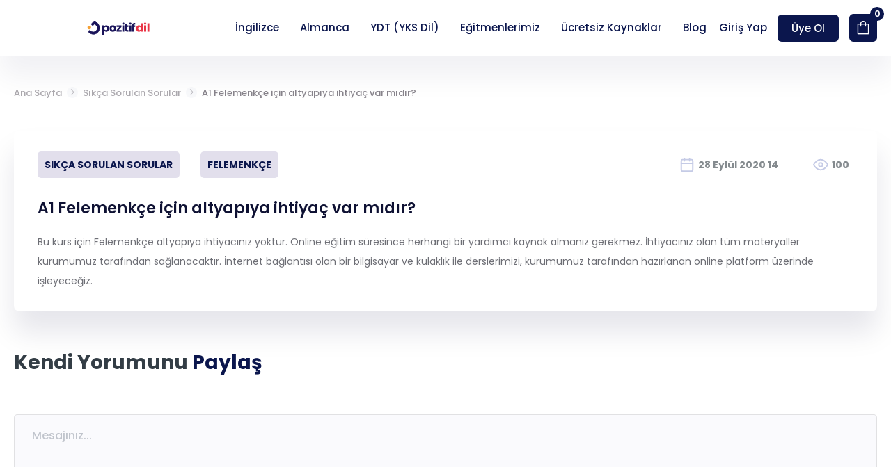

--- FILE ---
content_type: text/html; charset=utf-8
request_url: https://pozitifdil.com/felemenkce-a1-icin-altyapiya-ihtiyac-var-midir
body_size: 4843
content:
<!DOCTYPE html>
<html lang="tr">
<head>
    <meta charset="utf-8">
    <meta name="viewport" content="width=device-width, initial-scale=1">
    <meta name="theme-color" content="#edf0f6"/>
    <meta name="referrer" content="no-referrer-when-downgrade"/>
    <meta name="csrf-token" content="Ey0nl1whEmcUY6H81vNwvTNoXkNhYi8ZpL59GG2u">
    <meta name="title" content="Felemenkçe A1 için altyapıya ihtiyaç var mıdır? - PozitifDil - Online Yabancı Dil Platformu"/>
    <meta name="description" content="Felemenkçe A1 için altyapıya ihtiyaç var mıdır?">
    <meta name="keywords" content="Felemenkçe A1 için altyapıya ihtiyaç var mıdır?">
    <meta name="author" content="Felemenkçe A1 için altyapıya ihtiyaç var mıdır?">
    <meta name="twitter:card" content="summary"/>
    <meta name="twitter:site" content="https://pozitifdil.com/felemenkce-a1-icin-altyapiya-ihtiyac-var-midir"/>

    <meta property="og:url" content="Felemenkçe A1 için altyapıya ihtiyaç var mıdır?"/>
    <meta property="og:type" content="article"/>
    <meta property="og:title" content="Felemenkçe A1 için altyapıya ihtiyaç var mıdır? - PozitifDil - Online Yabancı Dil Platformu"/>
    <meta property="og:description" content="Felemenkçe A1 için altyapıya ihtiyaç var mıdır?"/>
    <meta property="og:image" content="https://cdn.rhpozitif.com/pozitifdil/sites/logo-new.svg"/>

    <meta http-equiv="X-UA-Compatible" content="ie=edge">

    <meta name="msvalidate.01" content="7B4158E211762BD0F92327EF6918983C" />
    <meta name="yandex-verification" content="197d51f5b730b845" />

    <link rel="alternate" type="application/rss+xml" title="Pozitifdil &raquo; Feed" href="https://pozitifdil.com/rss"/>
    <link rel="dns-prefetch" href="//cdn.rhpozitif.com"/>
    <link rel="dns-prefetch" href="//cdnjs.cloudflare.com"/>
    <link rel="dns-prefetch" href="//www.googletagmanager.com"/>
    <link rel="dns-prefetch" href="//www.google-analytics.com"/>
    <link rel="dns-prefetch" href="//www.googleadservices.com/"/>
    <link rel="dns-prefetch" href="//ajax.googleapis.com/"/>
    <link rel="dns-prefetch" href="//api.omappapi.com"/>

    <link rel="preconnect" href="//cdn.rhpozitif.com">
    <link rel="preconnect" href="//fonts.googleapis.com">
    <link rel="preconnect" href="//fonts.gstatic.com" crossorigin>
    <link href="//fonts.googleapis.com/css2?family=Poppins:wght@300;400;500;600;700&display=swap&subset=latin-ext" rel="stylesheet">

            <meta name="robots" content="index, follow"/>
    
    <base href="https://pozitifdil.com">
    <link href="https://pozitifdil.com/felemenkce-a1-icin-altyapiya-ihtiyac-var-midir" rel="canonical"/>

            <link href="https://cdn.rhpozitif.com/pozitifdil/sites/favicon-v2.svg" rel="shortcut icon">
    
    <title>Felemenkçe A1 için altyapıya ihtiyaç var mıdır? - PozitifDil - Online Yabancı Dil Platformu</title>

    
    <link rel="stylesheet" href="/assets/themes/pan2/build.min.css?v=1.0.2" type="text/css">

        <link rel="stylesheet" href="/assets/themes/pan2/theme.min.css?v=1.0.2" type="text/css">
        
            <meta http-equiv="x-dns-prefetch-control" content="on">
<link rel="dns-prefetch" href="//client.crisp.chat">
<link rel="dns-prefetch" href="//connect.facebook.net">
<link rel="dns-prefetch" href="//cdn.onesignal.com">
    </head>
<body class="" data-color="pozitifdil">
    <noscript><iframe src="https://www.googletagmanager.com/ns.html?id=GTM-5X7XN8K2" height="0" width="0" style="display:none;visibility:hidden"></iframe></noscript>

<div id="app">
        <header id="Header" class="">
        <div class="el-container">
            <div class="header-wrp">
                <div class="column column--left">
                    <div id="BurgerTarget" class="burger-target">
                        <span></span>
                    </div>
                    <div class="logo">
                        <a href="/" title="PozitifDil - Online Yabancı Dil Platformu">
                            <img src="https://cdn.rhpozitif.com/pozitifdil/sites/logo-new.svg" alt="PozitifDil - Online Yabancı Dil Platformu" class="dark" width="170" height="40" loading="lazy">
                            <img src="https://cdn.rhpozitif.com/pozitifdil/sites/logo-new.svg" alt="PozitifDil - Online Yabancı Dil Platformu" class="light" width="170" height="40" loading="lazy">
                        </a>
                    </div>
                </div>
                <div class="column header-menu horizontal is-header">
                    <a href="https://pozitifdil.com/ingilizce" title="İngilizce" class="menu-item ">
        
                    İngilizce
            </a>
<a href="https://pozitifdil.com/almanca" title="Almanca" class="menu-item ">
        
                    Almanca
            </a>
<a href="/online-ydt-kursu-2024-ydt-hazirlik-hediye-ydt-deneme-set" title="YDT (YKS Dil)" class="menu-item ">
        
                    YDT (YKS Dil)
            </a>
<a href="https://pozitifdil.com/egitmenlerimiz" title="Eğitmenlerimiz" class="menu-item ">
        
                    Eğitmenlerimiz
            </a>
<a href="https://pozitifdil.com/ucretsiz-kaynaklar" title="Ücretsiz Kaynaklar" class="menu-item ">
        
                    Ücretsiz Kaynaklar
            </a>
<a href="https://pozitifdil.com/blog" title="Blog" class="menu-item ">
        
                    Blog
            </a>

                </div>
                <div class="column">
                    <div class="items end">
                        <script-misc-account class="header-account" view="desktop"></script-misc-account>
                        <script-misc-checkout>
                            <template #empty>
                                
                            </template>
                        </script-misc-checkout>
                    </div>
                </div>
            </div>
        </div>
    </header>

    <div id="BurgerMenu" class="burger-menu">
        <script-misc-account view="mobile"></script-misc-account>
        <div class="items menu-items">
            <div class="item">
        <a href="/ingilizce" title="İngilizce">
                            <svg-icon source="icon-flag-english"></svg-icon>
            
            İngilizce
        </a>
    </div>
<div class="item">
        <a href="/almanca" title="Almanca">
                            <svg-icon source="icon-flag-german"></svg-icon>
            
            Almanca
        </a>
    </div>
<div class="item">
        <a href="/online-ydt-kursu-2024-ydt-hazirlik-hediye-ydt-deneme-set" title="YDT (YKS DİL)">
                            <svg-icon source="product-alias-group"></svg-icon>
            
            YDT (YKS DİL)
        </a>
    </div>
<div class="item">
        <a href="/calisma-paketleri" title="Çalışma Paketleri">
                            <svg-icon source="product-alias-package"></svg-icon>
            
            Çalışma Paketleri
        </a>
    </div>
<div class="item">
        <a href="/pozitifdil-seviye-tespit-sinavi" title="Seviye Tespit Sınavı">
                            <svg-icon source="product-alias-book"></svg-icon>
            
            Seviye Tespit Sınavı
        </a>
    </div>
<div class="item">
        <a href="/ucretsiz-kaynaklar" title="Ücretsiz Kaynaklar">
                            <svg-icon source="icon-product-alias-materials"></svg-icon>
            
            Ücretsiz Kaynaklar
        </a>
    </div>
<div class="item is-sub">
        <a href="/" title="Linkler">
            Linkler
        </a>
        <div class="dropdown">
            <div class="item">
        <a href="/egitmenlerimiz" title="Eğitmenlerimiz">
            
            Eğitmenlerimiz
        </a>
    </div>
<div class="item">
        <a href="/blog" title="Blog">
            
            Blog
        </a>
    </div>
<div class="item">
        <a href="/sikca-sorulan-sorular" title="Sıkça Sorulan Sorular">
            
            Sıkça Sorulan Sorular
        </a>
    </div>
<div class="item">
        <a href="/aydinlatma-metni" title="Aydınlatma Metni">
            
            Aydınlatma Metni
        </a>
    </div>
<div class="item">
        <a href="/iletisim" title="İletişim">
            
            İletişim
        </a>
    </div>

        </div>
    </div>

        </div>
    </div>

    <main id="Main">
            <div class="page cms-page faq-page">
        <div class="page-head">
            <div class="el-container">
                <div class="el-row">
                    <div class="wrp single">
                        <div class="breadcrumb">
    <ol itemscope itemtype="https://schema.org/BreadcrumbList">
                                    <li itemprop="itemListElement" itemscope itemtype="https://schema.org/ListItem">
                    <a href="https://pozitifdil.com" title="Ana Sayfa" itemprop="item">
                        <span itemprop="name">Ana Sayfa</span>
                        <meta itemprop="position" content="1" />
                    </a>
                </li>
                                                <li itemprop="itemListElement" itemscope itemtype="https://schema.org/ListItem">
                    <a href="sikca-sorulan-sorular" title="Sıkça Sorulan Sorular" itemprop="item">
                        <span itemprop="name">Sıkça Sorulan Sorular</span>
                        <meta itemprop="position" content="2" />
                    </a>
                </li>
                                                                    <li itemprop="itemListElement" itemscope itemtype="https://schema.org/ListItem">
                        <span itemprop="name">A1 Felemenkçe için altyapıya ihtiyaç var mıdır?</span>
                        <meta itemprop="position" content="3" />
                    </li>
                                        </ol>
</div>
                    </div>
                </div>
            </div>
        </div>
        <div class="page-body">
            <div class="el-container">
                <div class="el-row">
                    <div class="faq-content">
                        <div class="box row disable-hover mb-40">
                            <div class="body">
                                <div class="metas">
                                    <div class="column left">
                                                                                                                                    <div class="meta category">
                                                    Sıkça Sorulan Sorular
                                                </div>
                                                                                                                                                                                <div class="meta category">
                                                    Felemenkçe
                                                </div>
                                                                                                                        </div>
                                    <div class="column right">
                                        <div class="meta">
                                            <svg-icon source="calendar"></svg-icon>
                                            28 Eylül 2020 14
                                        </div>
                                        <div class="meta">
                                            <svg-icon source="view"></svg-icon>
                                            100
                                        </div>
                                    </div>
                                </div>
                                <h1 class="title">A1 Felemenkçe için altyapıya ihtiyaç var mıdır?</h1>
                                <div class="description">
                                    Bu kurs için Felemenkçe altyapıya ihtiyacınız yoktur. Online eğitim süresince herhangi bir yardımcı kaynak almanız gerekmez. İhtiyacınız olan tüm materyaller kurumumuz tarafından sağlanacaktır. İnternet bağlantısı olan bir bilgisayar ve kulaklık ile derslerimizi, kurumumuz tarafından hazırlanan online platform üzerinde işleyeceğiz.
                                </div>
                            </div>
                        </div>

                        <script-misc-comment id="531"></script-misc-comment>
                    </div>
                </div>
            </div>
        </div>
    </div>

    <section class="section module--contents__products" id="ProductShuffle">
    <div class="el-container">
        <div class="el-row">
            <div class="section-head has-column">
                <div class="content">
                    <h2 class="title"><span class="brush">Yaklaşan</span> Eğitimlerimiz</h2>
                    <p class="description">Seviyenize uygun alternatif gün ve saatleriyle çok yakında başlayacak olan online yabancı dil eğitimlerimiz.</p>
                </div>
            </div>

            <div class="section-body is-slider">
                <div class="side-slider js-online-courses-slider">
                    <div class="swiper-wrapper">
                                                                                                                                                    </div>
                </div>
            </div>

                            <div class="section-actions">
                    <a class="el-button text large is-icon" href="/egitimlerimiz"
                       title="Tüm Eğitimlerimiz">
                        Tüm Eğitimlerimiz
                        <i class="el-icon-right icon"></i>
                    </a>
                </div>
                    </div>
    </div>
</section>


    <section class="section bg-2 is-column platform-promo">
<div class="el-container">
<div class="el-row">
<div class="el-col el-col-11 el-col-xs-24 el-col-sm-24 el-col-lg-11">
<div class="section-head">
<h2 class="title">Platformumuzu <br />İncelediniz Mi?</h2>
<p class="description">Sizi sınavlara eksiksiz hazırlamak için , derslerimizin yanında kelime çalışmanıza, okuma yapmanıza , test ve deneme çözmenize ,tüm kitaplarınızı her yerden erişmenize olanak sağlayan eşsiz bir platform sunuyoruz.</p>
</div>
<div class="section-action"><a href="?action=platform" class="el-button large secondary" rel="nofollow noopener" target="_blank"> Ücretsiz Dene </a></div>
</div>
<div class="el-col el-col-13">
<div class="media"><img loading="lazy" src="https://cdn.rhpozitif.com/pozitifdil/sites/sections/platform-new.webp" alt="platform" width="984" height="945" /></div>
</div>
</div>
</div>
</section>
    </main>

    <footer id="Footer">
    <div class="we-call-you">
        <div class="el-container">
            <div class="el-row">
                <div class="item">
                    <div class="shapes">
                        <img src="/assets/themes/pan2/img/shapes/shape-4.png" alt="shape" width="600" height="600"
                             loading="lazy">
                    </div>
                    <div class="head">
                        Geleceğinizi Tasarlamak İçin <br> Sizi Arayalım!
                    </div>
                    <script-misc-we-call-you></script-misc-we-call-you>
                </div>
            </div>
        </div>
    </div>
    <div class="footer-wrp">
        <div class="content">
            <div class="el-container">
                <div class="el-row">
                    <div class="el-col el-col-6 el-col-xs-24 el-col-sm-24 el-col-md-24 el-col-lg-6">
                        Türkiye'nin en kapsamlı ve gelişmiş online yabancı dil eğitim platformu.
                    </div>
                    <div class="el-col el-col-18 links">
                        <div class="el-row">
                            <div class="el-col el-col-6">
        <div class="title">Kurumsal</div>
        <a href="hakkimizda" title="Hakkımızda">
        Hakkımızda
    </a>
<a href="kariyer" title="Kariyer">
        Kariyer
    </a>
<a href="iletisim" title="İletişim">
        İletişim
    </a>

    </div>
<div class="el-col el-col-6">
        <div class="title">Eğitimlerimiz</div>
        <a href="ingilizce" title="İngilizce">
        İngilizce
    </a>
<a href="almanca" title="Almanca">
        Almanca
    </a>

    </div>
<div class="el-col el-col-6">
        <div class="title">Çalışma Paketleri</div>
        <a href="/ingilizce-a1-a2-kuru" title="İngilizce A1 + A2 Kuru">
        İngilizce A1 + A2 Kuru
    </a>
<a href="/ingilizce-b1-ingilizce-b1-konusma-kuru" title="İngilizce B1 + İngilizce B1 Konuşma Kuru">
        İngilizce B1 + İngilizce B1 Konuşma Kuru
    </a>
<a href="/ingilizce-b1-ingilizce-b1-konusma-kuru" title="İngilizce B1 + İngilizce B1">
        İngilizce B1 + İngilizce B1
    </a>

    </div>
<div class="el-col el-col-6">
        <div class="title">Ücretsiz Kaynaklar</div>
        <a href="/arapca-100-yaygin-ifade" title="Arapça 100 Yaygın İfade">
        Arapça 100 Yaygın İfade
    </a>
<a href="/ingilizce-500-onemli-kelime" title="İngilizce 500 Önemli Kelime">
        İngilizce 500 Önemli Kelime
    </a>
<a href="/almanca-100-yaygin-ifade" title="Almanca 100 Yaygın İfade">
        Almanca 100 Yaygın İfade
    </a>

    </div>

                        </div>
                    </div>
                </div>
            </div>
        </div>
        <div class="brands">
            <div class="wrp">
                <div class="brand"><img loading="lazy" src="https://cdn.rhpozitif.com/aleskursum/sites/brands/paytr.png" alt="paytr" width="180" height="40" /></div>
<div class="brand"><img loading="lazy" src="https://cdn.rhpozitif.com/aleskursum/sites/brands/visa.png" alt="visa" width="180" height="40" /></div>
<div class="brand"><img loading="lazy" src="https://cdn.rhpozitif.com/aleskursum/sites/brands/mastercard.png" alt="mastercard" width="180" height="40" /></div>
<div class="brand"><img loading="lazy" src="https://cdn.rhpozitif.com/aleskursum/sites/brands/256bit.png" alt="256bit-secure" width="180" height="40" /></div>
            </div>
        </div>
        <div class="bottom">
            <div class="el-container">
                <div class="el-row">
                    <div class="el-col el-col-12 el-col-xs-24 el-col-sm-24 el-col-md-24 el-col-lg-12">
                        <div class="copyright">
                            © 2021 RH Pozitif Yayıncılık Danışmanlık ve Eğitim Öğretim Hizmetleri
                        </div>
                    </div>
                    <div class="el-col el-col-12 el-col-xs-24 el-col-sm-24 el-col-md-24 el-col-lg-12">
                        <div class="social-links">
            <a href="https://www.facebook.com/pozitifdil" title="facebook" class="facebook" target="_blank">
            <svg class="icon">
                <use xlink:href="/assets/themes/pan2/img/icons.svg#icon-facebook"></use>
            </svg>
        </a>
            <a href="https://twitter.com/pozitifdil" title="twitter" class="twitter" target="_blank">
            <svg class="icon">
                <use xlink:href="/assets/themes/pan2/img/icons.svg#icon-twitter"></use>
            </svg>
        </a>
            <a href="https://www.instagram.com/pozitifdil" title="instagram" class="instagram" target="_blank">
            <svg class="icon">
                <use xlink:href="/assets/themes/pan2/img/icons.svg#icon-instagram"></use>
            </svg>
        </a>
            <a href="https://www.youtube.com/channel/UCK1P59c8fkHicYYvHiSzoiw" title="youtube" class="youtube" target="_blank">
            <svg class="icon">
                <use xlink:href="/assets/themes/pan2/img/icons.svg#icon-youtube"></use>
            </svg>
        </a>
            <a href="https://www.linkedin.com/company/pozitifdil" title="linkedin" class="linkedin" target="_blank">
            <svg class="icon">
                <use xlink:href="/assets/themes/pan2/img/icons.svg#icon-linkedin"></use>
            </svg>
        </a>
    </div>
                    </div>
                </div>
            </div>
        </div>
    </div>
</footer>


    <script-auth-dialog></script-auth-dialog>
    <script-misc-contract></script-misc-contract>

    </div>

<script>
    window.themeVersion = '1.0.2'
    window.loginUserData = {
        id : '',
        name : '',
        email_hash :'',
        email :'',
        phone :'',
    }
    window.account = null;
    window.appSettings = {
        site_country_id: 1,
        default_stock_status_id: 2,
        service: {
            google_auth: parseInt(0),
            facebook_auth: parseInt(0),
        },
        contract: {
            privacy: '15',
            sales: '16',
            membership: '17',
            order_return: '18',
            aydinlatma: '414',
            acik_riza: '415',
        },
        tenant: {
            storage_path: 'pozitifdil',
            platform_url: 'https://platform.pozitifdil.com',
        },
        accessToken: '',
        csrfToken: 'Ey0nl1whEmcUY6H81vNwvTNoXkNhYi8ZpL59GG2u',
    };

    localStorage.setItem('auth_token', '');
</script>

<script src="/assets/themes/pan2/bootstrap.min.js?v=1.0.2"></script>
<script src="/assets/themes/pan2/build.min.js?v=1.0.2"></script>


<script src="/assets/themes/pan2/theme.min.js?v=1.0.2"></script>

<script>
    
        
            (function (w, d, s, l, i) {
        w[l] = w[l] || [];
        w[l].push({'gtm.start': new Date().getTime(), event: 'gtm.js'});
        var f = d.getElementsByTagName(s)[0], j = d.createElement(s), dl = l != 'dataLayer' ? '&l=' + l : '';
        j.async = true;
        j.src = 'https://www.googletagmanager.com/gtm.js?id=' + i + dl;
        f.parentNode.insertBefore(j, f);
    })(window, document, 'script', 'dataLayer', 'GTM-5X7XN8K2');

            
    
        $(document).ready(function () {

        Theme.element.createScript('//code-eu1.jivosite.com/widget/xsdjvcF0Ux', 1, []);

            });
    
    
        $(document).ready(function () {
        setTimeout(() => {
            Theme.element.createScript('//a.omappapi.com/app/js/api.min.js', 1, [
                {
                    index: 'data-account',
                    value: '66179'
                },
                {
                    index: 'data-user',
                    value: '58744'
                }
            ]);
        }, 2000)
    });
    
    
    
    </script>

        <script>
        $(document).ready(function () {
                                                                    
            Analytics.Product.List('Yaklaşan Eğitimlerimiz');
        });
    </script>
<script defer src="https://static.cloudflareinsights.com/beacon.min.js/vcd15cbe7772f49c399c6a5babf22c1241717689176015" integrity="sha512-ZpsOmlRQV6y907TI0dKBHq9Md29nnaEIPlkf84rnaERnq6zvWvPUqr2ft8M1aS28oN72PdrCzSjY4U6VaAw1EQ==" data-cf-beacon='{"version":"2024.11.0","token":"9d83294ea6a041a49689dd5705ed4104","r":1,"server_timing":{"name":{"cfCacheStatus":true,"cfEdge":true,"cfExtPri":true,"cfL4":true,"cfOrigin":true,"cfSpeedBrain":true},"location_startswith":null}}' crossorigin="anonymous"></script>
</body>
</html>



--- FILE ---
content_type: text/javascript
request_url: https://pozitifdil.com/assets/themes/pan2/chunks/36.js
body_size: 525
content:
"use strict";(self.webpackChunk=self.webpackChunk||[]).push([[36],{8036:(t,a,n)=>{n.r(a),n.d(a,{default:()=>c});var s=n(3760),e=n(4025);const i={name:"Account",props:["view"],computed:(0,s.L8)(["account"]),methods:{dialogVisible:function(t){this.$store.commit(e.ji,!0),this.$store.commit(e.hB,t)}}};const c=(0,n(3530).A)(i,(function(){var t=this,a=t.$createElement,n=t._self._c||a;return n("div",{staticClass:"items",class:{account:"mobile"===t.view}},["desktop"===t.view?[t.account?t._e():n("div",{staticClass:"item pointer icon-block auth-btn-mobile",on:{click:function(a){return t.dialogVisible("login")}}},[n("i",{staticClass:"el-icon-user"})]),t._v(" "),t.account?t._e():n("div",{staticClass:"item auth-btn-text pointer auth-btn-login",on:{click:function(a){return t.dialogVisible("login")}}},[t._v("\n            "+t._s(t.$t("auth.login"))+"\n        ")]),t._v(" "),t.account?t._e():n("div",{staticClass:"item pointer auth-btn el-button tertiary auth-btn-register",on:{click:function(a){return t.dialogVisible("register")}}},[t._v("\n            "+t._s(t.$t("auth.register"))+"\n        ")]),t._v(" "),t.account?n("a",{staticClass:"item auth-btn-text pointer auth-btn-platform",attrs:{href:"/?action=platform",target:"_blank"}},[t._v("\n            "+t._s(t.$t("btn_student_platform"))+"\n        ")]):t._e(),t._v(" "),t.account?n("div",{staticClass:"item"},[n("el-popover",{attrs:{placement:"bottom-end",width:"320",trigger:"click","popper-class":"profile-popover"}},[n("div",{staticClass:"item pointer account-btn",attrs:{slot:"reference"},slot:"reference"},[n("avatar",{attrs:{name:t.account.name}})],1),t._v(" "),n("div",{staticClass:"head"},[n("avatar",{staticClass:"media",attrs:{name:t.account.name}}),t._v(" "),n("div",{staticClass:"text"},[n("div",{staticClass:"name"},[t._v("\n                            "+t._s(t.account.name)+"\n                        ")]),t._v(" "),n("div",{staticClass:"mail"},[t._v("\n                            "+t._s(t.account.email)+"\n                        ")])])],1),t._v(" "),n("div",{staticClass:"links"},[n("a",{attrs:{href:"/account#me"}},[t._v("\n                        "+t._s(t.$t("account.menu.my_account"))+"\n                    ")]),t._v(" "),n("a",{attrs:{href:"/account#orders"}},[t._v("\n                        "+t._s(t.$t("account.menu.my_orders"))+"\n                    ")]),t._v(" "),n("a",{attrs:{href:"/account#addresses"}},[t._v("\n                        "+t._s(t.$t("account.menu.my_address"))+"\n                    ")]),t._v(" "),n("a",{attrs:{href:"/account#notifications"}},[t._v("\n                        "+t._s(t.$t("account.menu.my_notification"))+"\n                    ")]),t._v(" "),n("a",{attrs:{href:"/account#access-code"}},[t._v("\n                        "+t._s(t.$t("account.menu.access_code"))+"\n                    ")]),t._v(" "),n("a",{attrs:{href:"/?action=platform",target:"_blank"}},[t._v("\n                        "+t._s(t.$t("btn_student_platform"))+"\n                    ")])]),t._v(" "),n("div",{staticClass:"footer is-link"},[n("a",{attrs:{href:"/auth/account/logout"}},[t._v("\n                        "+t._s(t.$t("account.menu.logout"))+"\n                    ")])])])],1):t._e()]:t._e(),t._v(" "),"mobile"===t.view?[t.account?n("a",{staticClass:"has-login",attrs:{href:"/account#me"}},[n("avatar",{staticClass:"media",attrs:{name:t.account.name}}),t._v(" "),n("div",{staticClass:"text"},[n("div",{staticClass:"name"},[t._v(t._s(t.account.name))]),t._v(" "),n("div",{staticClass:"mail"},[t._v(t._s(t.account.email))])])],1):t._e(),t._v(" "),t.account?n("a",{staticClass:"platform-btn el-button large secondary outline fluid mt-20",attrs:{href:"/?action=platform"}},[t._v("\n            Platforma Git\n        ")]):t._e(),t._v(" "),t.account?t._e():n("div",{staticClass:"not-login"},[n("div",{staticClass:"el-button large secondary outline fluid",on:{click:function(a){return t.dialogVisible("login")}}},[t._v("\n                Giriş Yap\n            ")]),t._v(" "),n("div",{staticClass:"el-button large secondary outline fluid",on:{click:function(a){return t.dialogVisible("register")}}},[t._v("\n                Hesap Oluştur\n            ")])])]:t._e()],2)}),[],!1,null,null,null).exports}}]);
//# sourceMappingURL=36.js.map

--- FILE ---
content_type: text/javascript
request_url: https://pozitifdil.com/assets/themes/pan2/theme.min.js?v=1.0.2
body_size: 2521
content:
const Theme={element:{createScript(e,i,t){let a=document,n=a.createElement("script");n.setAttribute("src",e),i&&n.setAttribute("async",i);for(let e=0;e<t.length;e++)n.setAttribute(t[e].index,t[e].value);setTimeout(()=>{a.getElementsByTagName("body")[0].appendChild(n)},500)}},Cookie:{fire(){$("#CookiePolicy").hide(),initCookieConsent().run({current_lang:"tr",autoclear_cookies:!0,page_scripts:!0,hide_from_bots:!0,onFirstAction:function(e,i){},onAccept:function(e){},onChange:function(e,i){},languages:{tr:{consent_modal:{title:"Çerez kullanıyoruz!",description:'Merhaba, bu web sitesi düzgün çalışmasını sağlamak için gerekli çerezleri ve onunla nasıl etkileşim kurduğunuzu anlamak için çerezleri takip eder. İkincisi ancak onay alındıktan sonra belirlenir. <button type="button" data-cc="c-settings" class="cc-link">Seçmeme izin ver</button>',primary_btn:{text:"Tümünü Kabul Et",role:"accept_all"},secondary_btn:{text:"Tümünü İptal Et",role:"accept_necessary"}},settings_modal:{title:"Çerez Ayarları",save_settings_btn:"Kaydet",accept_all_btn:"Tümünü Kabul Et",reject_all_btn:"Tümünü İptal Et",close_btn_label:"Kapat",cookie_table_headers:[{col1:"Name"},{col2:"Domain"},{col3:"Expiration"},{col4:"Description"}],blocks:[{title:"Çerez kullanımı 📢",description:'Web sitesinin temel işlevlerini sağlamak ve çevrimiçi deneyiminizi geliştirmek için tanımlama bilgileri kullanıyorum. Her kategori için istediğiniz zaman katılmayı/çıkma yapmayı seçebilirsiniz. Çerezler ve diğer hassas verilerle ilgili daha fazla ayrıntı için lütfen <a href="/gizlilik-sozlesmesi" class="cc-link">gizlilik politikasının</a> tamamını okuyun..'},{title:"Kesinlikle gerekli çerezler",description:"Bu çerezler web sitemin düzgün çalışması için gereklidir. Bu çerezler olmadan web sitesi düzgün çalışmayacaktır.",toggle:{value:"necessary",enabled:!0,readonly:!0}},{title:"Performans ve Analiz çerezleri",description:"Bu çerezler, web sitesinin geçmişte yaptığınız seçimleri hatırlamasını sağlar.",toggle:{value:"analytics",enabled:!0,readonly:!1}},{title:"Reklam ve Hedefleme çerezleri",description:"Bu çerezler, web sitesini nasıl kullandığınız, hangi sayfaları ziyaret ettiğiniz ve hangi bağlantılara tıkladığınız hakkında bilgi toplar. Tüm veriler anonimdir ve sizi tanımlamak için kullanılamazç",toggle:{value:"targeting",enabled:!0,readonly:!1}},{title:"Daha fazla bilgi",description:'Çerezler hakkındaki politikamız ve seçimlerinizle ilgili herhangi bir sorunuz için lütfen bizimle <a class="cc-link" href="/iletisim">iletişime</a> geçin.'}]}}}})}},Chat:{open(){window.jivo_api.open()}},Campaign:{accept(){$("#CampaignTimer").hide(),localStorage.setItem("campaign_view","true"),localStorage.setItem("campaign_time",(new Date).getTime()+86400+"")},fire(){localStorage.getItem("campaign_view")?$("#CampaignTimer").hide():(new Date).getTime()>localStorage.getItem("campaign_time")?$("#CampaignTimer").show():$("#CampaignTimer").hide()}},Slider:{options:{effect:"coverflow",grabCursor:!0,loop:!0,keyboard:!0,slidesPerView:1,spaceBetween:0,speed:500,simulateTouch:!0,centeredSlides:!1,autoplay:{delay:5e3},coverflowEffect:{rotate:0,stretch:0,depth:0,modifier:1,slideShadows:!1},breakpoints:{300:{slidesPerView:1,spaceBetween:20},640:{slidesPerView:2,spaceBetween:20},768:{slidesPerView:2,spaceBetween:20},1024:{slidesPerView:3,spaceBetween:20}}},colum4:(e,i)=>{let t={...Theme.Slider.options,...i};return t.breakpoints={300:{slidesPerView:1,spaceBetween:20},640:{slidesPerView:2,spaceBetween:20},768:{slidesPerView:3,spaceBetween:20},1024:{slidesPerView:4,spaceBetween:20}},new Swiper(e,t)},colum3:(e,i)=>{let t={...Theme.Slider.options,...i};return new Swiper(e,t)},colum2:(e,i)=>{let t={...Theme.Slider.options,...i};return t.breakpoints={300:{slidesPerView:1,spaceBetween:20},640:{slidesPerView:1,spaceBetween:20},768:{slidesPerView:1,spaceBetween:20},1024:{slidesPerView:2,spaceBetween:20}},new Swiper(e,t)},colum1:(e,i)=>{let t={...Theme.Slider.options,...i};return t.effect="fade",t.centeredSlides=!0,t.breakpoints={},t.navigation={nextEl:".hero--next",prevEl:".hero--prev"},t.pagination={el:".hero--pagination",type:"bullets",clickable:!0},new Swiper(e,t)},contributor:(e,i)=>{let t={...Theme.Slider.options,...i};return t.effect="coverflow",t.centeredSlides=!0,t.slidesPerView=1,t.spaceBetween=30,t.breakpoints={},t.coverflowEffect={rotate:0,stretch:0,depth:0,modifier:1,slideShadows:!1},new Swiper(e,t)},blog:e=>new Swiper(e,{effect:"fade",grabCursor:!0,loop:!0,centeredSlides:!1,fadeEffect:{crossFade:!0},slidesPerGroup:1,keyboard:!0,spaceBetween:0,slidesPerView:1,autoplay:!0,navigation:{nextEl:".js-post-features-next",prevEl:".js-post-features-prev"},simulateTouch:!0,pagination:{el:".js-post-features-pagination",clickable:!0}}),productSection:(e,i)=>{let t={...Theme.Slider.options,...i};return t.breakpoints={300:{slidesPerView:1,spaceBetween:20},640:{slidesPerView:1,spaceBetween:20},768:{slidesPerView:2,spaceBetween:20},1024:{slidesPerView:2,spaceBetween:20}},new Swiper(e,t)},productSuggestion:(e,i)=>{let t={...Theme.Slider.options,...i};return console.log(t),t.breakpoints={300:{slidesPerView:2,spaceBetween:20},640:{slidesPerView:2,spaceBetween:20},768:{slidesPerView:3,spaceBetween:20},1024:{slidesPerView:4,spaceBetween:20}},console.log(t),new Swiper(e,t)},fire(){Theme.Slider.colum4(".js-online-courses-slider"),Theme.Slider.productSection(".js-online-exams-slider"),Theme.Slider.productSuggestion(".js-product-suggestion-slider"),Theme.Slider.colum4(".js-teachers-slider"),Theme.Slider.colum2(".js-exam-promo-slider"),Theme.Slider.colum1(".js-notice-slider"),Theme.Slider.colum1(".js-hero-slider"),Theme.Slider.contributor(".js-feedback-slider"),Theme.Slider.blog(".js-post-features-slider")}},Shuffle:{options:{filterSelector:".filter-item",itemSelector:".grid-item",speed:250,easing:"ease",isEnabled:!0},handle(e,i){$(i).find(".filter-item").on("click",function(){$(i).find(".filter-item").removeClass("active"),$(this).addClass("active");let t=$(this).data("group");$(e).find(".grid-item").each(function(){let e=!1;$.each($(this).data("groups"),function(i,a){a===t&&(e=!0),"all"===t&&(e=!0)}),e?$(this).show(250):$(this).hide(250)})})},fire(){Theme.Shuffle.handle(".PageShuffleItems","#PageShuffle")}},Fire(){Theme.Cookie.fire(),Theme.Campaign.fire(),Theme.Slider.fire(),Theme.Shuffle.fire()}};$(document).ready(function(){$(window).scroll(function(){$(document).scrollTop()>20?($("#Header").addClass("sticky"),$("#BurgerMenu").addClass("sticky")):($("#Header").removeClass("sticky"),$("#BurgerMenu").removeClass("sticky"))}),$("#BurgerTarget").click(function(){$(this).toggleClass("on"),$("#BurgerMenu").toggleClass("on"),$("body").toggleClass("overflow-hidden")}),Theme.Fire()});const Analytics={Campaign:{Click(){$(".catalog-showcase a").on("click",function(){})}},Product:{Items:[],List(e){Analytics.Push({event:"gaEvent",userID:window.loginUserData.id,email:window.loginUserData.email_hash,category:"Enhanced Ecommerce",action:"Product Impressions",label:"Product Impressions",nonInteraction:"true",ecommerce:{currencyCode:"TRY",impressions:Analytics.ReFormatItems(Analytics.Product.Items,e)}})},Click(e,i){Analytics.Push({event:"gaEvent",userID:window.loginUserData.id,email:window.loginUserData.email_hash,category:"Enhanced Ecommerce",action:"Product Clicks",label:Analytics.Product.Items[i].name,nonInteraction:"false",ecommerce:{click:{actionField:{list:e},products:[Analytics.Product.Items[i]]}}})},Show(e,i){Analytics.Push({event:"gaEvent",userID:window.loginUserData.id,email:window.loginUserData.email_hash,category:"Enhanced Ecommerce",action:"Product Detail Views",label:i.name,nonInteraction:"true",ecommerce:{detail:{actionField:{list:e},products:[i]}}})}},Checkout:{Items:[],Add(e){Analytics.Push({event:"gaEvent",userID:window.loginUserData.id,email:window.loginUserData.email_hash,category:"Enhanced Ecommerce",action:"Add to Cart",label:null,nonInteraction:"false",ecommerce:{currencyCode:"TRY",add:{products:e}}})},Remove(e){Analytics.Push({event:"gaEvent",userID:window.loginUserData.id,email:window.loginUserData.email_hash,category:"Enhanced Ecommerce",action:"Remove from Cart",label:null,nonInteraction:"false",ecommerce:{currencyCode:"TRY",remove:{products:Analytics.ReFormatItems(e)}}})},Steps(e){Analytics.Push({event:"gaEvent",userID:window.loginUserData.id,email:window.loginUserData.email_hash,category:"Enhanced Ecommerce",action:"Checkout Steps",label:e,nonInteraction:"false",ecommerce:{currencyCode:"TRY",checkout:{actionField:{step:e},products:Analytics.ReFormatItems(Analytics.Checkout.Items)}}})},Option(e,i,t){Analytics.Push({event:"gaEvent",userID:window.loginUserData.id,email:window.loginUserData.email_hash,category:"Enhanced Ecommerce",action:"Checkout Options",label:i+": "+t,nonInteraction:"false",ecommerce:{checkout_option:{actionField:{step:e,option:t}}}})},Purchase(e){Analytics.Push({event:"gaEvent",userID:window.loginUserData.id,email:window.loginUserData.email_hash,category:"Enhanced Ecommerce",action:"Purchase",label:e.code,nonInteraction:"true",unhashed_email:window.loginUserData.email,unhashed_phone:window.loginUserData.phone,ecommerce:{transaction_id:e.code,affiliation:"Google Merchandise Store",value:e.total,currency:"TRY",purchase:{actionField:{id:e.code,affiliation:"Ecommerce",revenue:e.total,tax:"0.00",shipping:e.shipping_price,coupon:e.coupon_code?e.coupon_code:null},products:Analytics.ReFormatItems(Analytics.Checkout.Items)}}})}},UserLogin(e){Analytics.Log("UserLogin"),Analytics.Push({event:"gaEvent",category:"Login",action:e.id,label:e.id,nonInteraction:"true",userID:e.id,email:e.email_hash})},UserRegister(e){Analytics.Log("UserRegister"),Analytics.Push({event:"gaEvent",category:"Register",action:e.id,label:e.id,nonInteraction:"true",userID:e.id,email:e.email_hash})},Push:e=>(Analytics.Log("analytics push: "),Analytics.Log(e),!!window.dataLayer&&window.dataLayer.push(e)),ReFormatItems(e,i){let t=[];return $.each(Object.entries(e),(e,a)=>{a[1].list=i,t.push(a[1])}),t},Log(e){},Fire(){}};window.Analytics=Analytics,$(document).ready(function(){Analytics.Fire()});

--- FILE ---
content_type: image/svg+xml
request_url: https://cdn.rhpozitif.com/pozitifdil/sites/logo-new.svg
body_size: 2332
content:
<?xml version="1.0" encoding="utf-8"?>
<!-- Generator: Adobe Illustrator 26.5.0, SVG Export Plug-In . SVG Version: 6.00 Build 0)  -->
<svg version="1.1" id="Layer_1" xmlns="http://www.w3.org/2000/svg" xmlns:xlink="http://www.w3.org/1999/xlink" x="0px" y="0px"
	 viewBox="0 0 1000 300" style="enable-background:new 0 0 1000 300;" xml:space="preserve">
<style type="text/css">
	.st0{fill:#1A145A;}
	.st1{fill:#E93546;}
	.st2{fill:#F5A136;}
</style>
<g>
	<g>
		<path class="st0" d="M346.9,119.57c5.9,3.74,10.55,9.09,13.97,16.08c3.41,6.98,5.12,15.24,5.12,24.77
			c0,9.42-1.71,17.65-5.12,24.68c-3.41,7.04-8.07,12.42-13.97,16.16c-5.9,3.74-12.59,5.6-20.06,5.6c-6.93,0-12.88-1.57-17.86-4.71
			c-4.98-3.14-8.61-7.41-10.88-12.83v59.6h-27.77V115.11h27.77v16.4c2.27-5.41,5.9-9.69,10.88-12.83
			c4.98-3.14,10.93-4.71,17.86-4.71C334.31,113.97,340.99,115.84,346.9,119.57z M303.54,144.26c-3.74,3.95-5.6,9.34-5.6,16.16
			c0,6.71,1.87,12.07,5.6,16.08c3.74,4.01,8.53,6.01,14.37,6.01c5.95,0,10.74-1.95,14.37-5.85c3.62-3.9,5.44-9.31,5.44-16.24
			c0-6.93-1.82-12.34-5.44-16.24c-3.63-3.9-8.42-5.85-14.37-5.85C312.06,138.33,307.27,140.31,303.54,144.26z"/>
		<path class="st0" d="M445.14,119.57c7.09,3.74,12.67,9.12,16.73,16.16c4.06,7.04,6.09,15.27,6.09,24.68
			c0,9.42-2.03,17.65-6.09,24.68c-4.06,7.04-9.64,12.42-16.73,16.16c-7.09,3.74-15.13,5.6-24.12,5.6c-8.99,0-17.05-1.87-24.2-5.6
			c-7.14-3.74-12.75-9.12-16.81-16.16c-4.06-7.04-6.09-15.26-6.09-24.68c0-9.42,2.03-17.64,6.09-24.68
			c4.06-7.04,9.66-12.42,16.81-16.16c7.15-3.73,15.21-5.6,24.2-5.6C430.01,113.97,438.05,115.84,445.14,119.57z M407.63,143.77
			c-3.63,3.84-5.44,9.39-5.44,16.65c0,7.26,1.81,12.78,5.44,16.56c3.63,3.79,8.09,5.68,13.4,5.68c5.3,0,9.74-1.89,13.32-5.68
			c3.57-3.79,5.36-9.31,5.36-16.56c0-7.25-1.79-12.8-5.36-16.65c-3.57-3.84-8.01-5.77-13.32-5.77
			C415.72,138.01,411.26,139.93,407.63,143.77z"/>
		<path class="st0" d="M505.15,182.5h41.9v23.22h-72.27V183.8l38.97-45.63h-38.33v-23.06h69.99v21.92L505.15,182.5z"/>
		<path class="st0" d="M560.36,79.14c3.03-2.76,7.04-4.14,12.02-4.14c4.98,0,8.98,1.38,12.02,4.14c3.03,2.76,4.55,6.25,4.55,10.47
			c0,4.12-1.52,7.55-4.55,10.31c-3.03,2.76-7.04,4.14-12.02,4.14c-4.98,0-8.99-1.38-12.02-4.14c-3.03-2.76-4.55-6.2-4.55-10.31
			C555.81,85.39,557.33,81.9,560.36,79.14z M586.18,115.11v90.62h-27.77v-90.62H586.18z"/>
		<path class="st0" d="M598.75,92.86h27.77v22.25h18.19v23.39h-18.19v33.78c0,3.57,0.73,6.06,2.19,7.47
			c1.46,1.41,3.92,2.11,7.39,2.11h8.77v23.87h-12.5c-10.61,0-18.87-2.62-24.77-7.88c-5.9-5.25-8.85-13.94-8.85-26.06V92.86z"/>
		<path class="st0" d="M660.62,79.14c3.03-2.76,7.04-4.14,12.02-4.14c4.98,0,8.98,1.38,12.02,4.14c3.03,2.76,4.55,6.25,4.55,10.47
			c0,4.12-1.52,7.55-4.55,10.31c-3.03,2.76-7.04,4.14-12.02,4.14c-4.98,0-8.99-1.38-12.02-4.14c-3.03-2.76-4.55-6.2-4.55-10.31
			C656.08,85.39,657.59,81.9,660.62,79.14z M686.44,115.11v90.62h-27.77v-90.62H686.44z"/>
		<path class="st0" d="M699.34,115.11v-0.97c0-11.26,3.27-19.95,9.83-26.06c6.55-6.11,16.05-9.18,28.5-9.18
			c2.6,0,4.55,0.06,5.85,0.16v23.87l-3.09-0.16c-4.55,0-7.85,0.97-9.91,2.92c-2.06,1.95-3.19,5.09-3.41,9.42h16.4v23.39h-16.4v67.23
			h-27.77V115.11z"/>
		<path class="st1" d="M813.23,118.68c4.98,3.14,8.61,7.42,10.88,12.83V85.55h27.77v120.17h-27.77v-16.4
			c-2.27,5.41-5.9,9.69-10.88,12.83c-4.98,3.14-10.94,4.71-17.86,4.71c-7.47,0-14.16-1.87-20.06-5.6
			c-5.9-3.74-10.56-9.12-13.97-16.16c-3.41-7.04-5.11-15.26-5.11-24.68c0-9.52,1.7-17.78,5.11-24.77
			c3.41-6.98,8.06-12.34,13.97-16.08c5.9-3.73,12.59-5.6,20.06-5.6C802.3,113.97,808.25,115.54,813.23,118.68z M789.93,144.18
			c-3.63,3.9-5.44,9.31-5.44,16.24c0,6.93,1.81,12.34,5.44,16.24c3.63,3.9,8.42,5.85,14.37,5.85c5.85,0,10.64-2,14.37-6.01
			c3.74-4,5.6-9.36,5.6-16.08c0-6.82-1.87-12.2-5.6-16.16c-3.73-3.95-8.53-5.93-14.37-5.93
			C798.34,138.33,793.55,140.28,789.93,144.18z"/>
		<path class="st1" d="M872.99,79.14c3.03-2.76,7.04-4.14,12.02-4.14c4.98,0,8.98,1.38,12.02,4.14c3.03,2.76,4.55,6.25,4.55,10.47
			c0,4.12-1.52,7.55-4.55,10.31c-3.03,2.76-7.04,4.14-12.02,4.14c-4.98,0-8.99-1.38-12.02-4.14c-3.03-2.76-4.55-6.2-4.55-10.31
			C868.45,85.39,869.96,81.9,872.99,79.14z M898.81,115.11v90.62h-27.77v-90.62H898.81z"/>
		<path class="st1" d="M945.74,85.55v120.17h-27.77V85.55H945.74z"/>
	</g>
</g>
<circle class="st2" cx="82.22" cy="146.21" r="25.72"/>
<g>
	<g>
		<g>
			<path class="st0" d="M205.2,216.7c-35.02,35.02-92.32,34.69-127.74-0.73c-6.52-6.52-6.52-17.1,0-23.62
				c6.52-6.52,17.1-6.52,23.62,0c22.39,22.39,58.51,22.72,80.5,0.73c21.99-21.99,21.66-58.1-0.73-80.5c-6.52-6.52-6.52-17.1,0-23.62
				c6.52-6.52,17.1-6.52,23.62,0C239.89,124.38,240.21,181.69,205.2,216.7z"/>
			<path class="st0" d="M142.01,245.55c-0.18,0-0.37,0-0.55,0c-24.9-0.14-48.33-9.94-65.98-27.6c-7.6-7.6-7.6-19.98,0-27.58
				c3.68-3.68,8.58-5.71,13.79-5.71c5.21,0,10.11,2.03,13.79,5.71c21.3,21.3,55.64,21.63,76.54,0.73
				c20.9-20.9,20.57-55.24-0.73-76.54c-3.68-3.68-5.71-8.58-5.71-13.79c0-5.21,2.03-10.11,5.71-13.79
				c3.68-3.68,8.58-5.71,13.79-5.71c5.21,0,10.11,2.03,13.79,5.71c36.51,36.51,36.83,95.59,0.73,131.7l0,0c0,0,0,0,0,0
				C189.84,236.02,166.71,245.55,142.01,245.55z M89.27,190.26c-3.71,0-7.21,1.45-9.83,4.07c-5.42,5.42-5.42,14.24,0,19.66
				c16.61,16.61,38.65,25.83,62.06,25.96c0.17,0,0.35,0,0.52,0c23.21,0,44.92-8.95,61.21-25.23l0,0
				c33.93-33.93,33.6-89.45-0.73-123.78c-2.63-2.63-6.12-4.07-9.83-4.07c-3.71,0-7.2,1.45-9.83,4.07c-2.63,2.63-4.07,6.12-4.07,9.83
				c0,3.71,1.45,7.21,4.07,9.83c23.49,23.49,23.81,61.37,0.73,84.46c-23.08,23.08-60.97,22.75-84.45-0.73
				C96.47,191.7,92.98,190.26,89.27,190.26z"/>
		</g>
		<g>
			<path class="st0" d="M204.47,112.59c-6.52,6.52-17.1,6.52-23.62,0L149,80.74c-6.52-6.52-6.52-17.1,0-23.62
				c6.52-6.52,17.1-6.52,23.62,0l31.85,31.85C210.99,95.49,210.99,106.06,204.47,112.59z"/>
			<path class="st0" d="M192.65,120.28c-5.21,0-10.11-2.03-13.79-5.71l-31.85-31.85c-3.68-3.68-5.71-8.58-5.71-13.79
				c0-5.21,2.03-10.11,5.71-13.79c3.68-3.68,8.58-5.71,13.79-5.71c5.21,0,10.11,2.03,13.79,5.71l31.85,31.85
				c3.68,3.68,5.71,8.58,5.71,13.79c0,5.21-2.03,10.11-5.71,13.79l0,0c0,0,0,0,0,0C202.76,118.25,197.86,120.28,192.65,120.28z
				 M160.81,55.02c-3.71,0-7.2,1.45-9.83,4.07c-2.63,2.63-4.07,6.12-4.07,9.83c0,3.71,1.45,7.21,4.07,9.83l31.85,31.85
				c2.63,2.63,6.12,4.07,9.83,4.07c3.71,0,7.21-1.45,9.83-4.07v0c2.63-2.63,4.07-6.12,4.07-9.83c0-3.71-1.45-7.21-4.07-9.83
				l-31.85-31.85C168.01,56.47,164.52,55.02,160.81,55.02z"/>
		</g>
		<g>
			<path class="st0" d="M171.67,81.68l-28.71,28.71c-6.52,6.52-17.1,6.52-23.62,0c-6.52-6.52-6.52-17.1,0-23.62l28.71-28.71
				c6.52-6.52,17.1-6.52,23.62,0S178.2,75.16,171.67,81.68z"/>
			<path class="st0" d="M131.15,118.08c-5.21,0-10.11-2.03-13.79-5.71c-3.68-3.68-5.71-8.58-5.71-13.79
				c0-5.21,2.03-10.11,5.71-13.79l28.71-28.71c7.6-7.6,19.98-7.6,27.58,0c7.6,7.6,7.6,19.98,0,27.58l-28.71,28.71
				C141.26,116.05,136.36,118.08,131.15,118.08z M159.86,55.97c-3.56,0-7.12,1.35-9.83,4.07l-28.71,28.71
				c-2.63,2.63-4.07,6.12-4.07,9.83c0,3.71,1.45,7.21,4.07,9.83c2.63,2.63,6.12,4.07,9.83,4.07c3.71,0,7.21-1.45,9.83-4.07
				l28.71-28.71c5.42-5.42,5.42-14.24,0-19.66C166.98,57.33,163.42,55.97,159.86,55.97z"/>
		</g>
	</g>
</g>
</svg>


--- FILE ---
content_type: text/javascript
request_url: https://pozitifdil.com/assets/themes/pan2/chunks/93.js
body_size: 366
content:
"use strict";(self.webpackChunk=self.webpackChunk||[]).push([[93],{2093:(t,a,s)=>{s.r(a),s.d(a,{default:()=>c});var i=s(3760),n=s(4025),o=s(3588);const e={name:"Contract",data:function(){return{path:"search",pageLoading:!1,props:{first_name:'<span class="prop_first_name"> </span>',last_name:'<span class="prop_last_name"> </span>',identification_no:'<span class="prop_identification_no"> </span>',birthday:'<span class="prop_birthday"> </span>',address_1:'<span class="prop_address_1"> </span>',phone:'<span class="prop_phone"> </span>',email:'<span class="prop_email"> </span>'},title:null,description:null}},computed:(0,i.L8)(["contract","account"]),watch:{contract:function(t){this.show(t)}},methods:{handleClickClose:function(){this.$store.commit(n.xy,{id:null,visible:null})},reFormatDescription:function(t){var a=this;return this.account?(this.lodash.forEach(this.props,(function(s,i){t=t.replace(s,a.account.contact[i])})),t):t},show:function(t){var a=this;if(!t.id)return!1;this.pageLoading=!0,this.$store.dispatch(o.w_,{path:this.path,contract:!0,id:t.id}).then((function(t){a.pageLoading=!1,a.title=t.title,a.description=t.description})).catch((function(){a.pageLoading=!1}))}}};const c=(0,s(3530).A)(e,(function(){var t=this,a=t.$createElement,s=t._self._c||a;return s("el-dialog",{staticClass:"ui-dialog no-header contract-dialog",attrs:{visible:t.contract.visible,width:"50%","append-to-body":"","before-close":t.handleClickClose},on:{"update:visible":function(a){return t.$set(t.contract,"visible",a)}}},[s("div",{staticClass:"dialog-global-close-btn",on:{click:t.handleClickClose}},[s("i",{staticClass:"el-icon-close"})]),t._v(" "),s("div",{directives:[{name:"loading",rawName:"v-loading",value:t.pageLoading,expression:"pageLoading"}],staticClass:"body"},[s("div",{staticClass:"contract-dialog-title"},[t._v(t._s(t.title))]),t._v(" "),s("div",{staticClass:"contract-dialog-wrp"},[s("div",{domProps:{innerHTML:t._s(t.description)}})])])])}),[],!1,null,null,null).exports}}]);
//# sourceMappingURL=93.js.map

--- FILE ---
content_type: text/javascript
request_url: https://pozitifdil.com/assets/themes/pan2/chunks/672.js
body_size: 612
content:
"use strict";(self.webpackChunk=self.webpackChunk||[]).push([[672],{4672:(t,i,a)=>{a.r(i),a.d(i,{default:()=>c});var s=a(3760),e=a(3588);const n={name:"Checkout",data:function(){return{pageLoading:!1}},computed:(0,s.L8)(["account","quantity","summary"]),mounted:function(){this.$store.dispatch(e.Ke)},methods:{index:function(){var t=this;this.pageLoading=!0,this.$store.dispatch(e.P_).then((function(i){t.pageLoading=!1,localStorage.setItem("total",i.data?i.data.total:0)})).catch((function(){t.pageLoading=!1}))},destroy:function(t){var i=this;this.$confirm(this.$t("notification.destroy"),this.$t("notification.warning_title"),this.confirmOption).then((function(){i.pageLoading=!0,i.$store.dispatch(e.HR,t).then((function(){i.index()})).catch((function(){i.pageLoading=!1}))})).catch((function(){i.$message({type:"info",message:i.$t("notification.destroy_cancel")})}))}}};const c=(0,a(3530).A)(n,(function(){var t=this,i=t.$createElement,a=t._self._c||i;return a("div",{staticClass:"item item-basket"},[a("el-popover",{attrs:{placement:"bottom-end",width:"440",trigger:"click","popper-class":"checkout-popover"}},[a("div",{staticClass:"icon-block pointer",attrs:{slot:"reference"},on:{click:t.index},slot:"reference"},[a("div",{staticClass:"badge"},[t._v(t._s(t.quantity))]),t._v(" "),a("i",{staticClass:"el-icon-shopping-bag-2"})]),t._v(" "),a("div",{directives:[{name:"loading",rawName:"v-loading",value:t.pageLoading,expression:"pageLoading"}],staticClass:"container"},[t.quantity?t._e():a("div",{staticClass:"empty vertical"},[t._t("empty")],2),t._v(" "),t.quantity&&t.summary?[a("div",{staticClass:"body"},[t._l(t.summary.products,(function(i,s){return[a("div",{key:s,staticClass:"product"},[a("div",{staticClass:"content"},[a("div",{staticClass:"media"},[a("svg-icon",{attrs:{source:t.findProductIcon(i.type)}})],1),t._v(" "),a("div",{staticClass:"text"},[a("div",{staticClass:"title"},[t._v(t._s(i.title))]),t._v(" "),a("div",{staticClass:"description"},[t._v(t._s(t.$n(i.price,"currency")))])])]),t._v(" "),a("div",{staticClass:"action",on:{click:function(a){return t.destroy(i.id)}}},[a("div",{staticClass:"icon-block pointer"},[a("i",{staticClass:"el-icon-delete"})])])])]}))],2),t._v(" "),a("div",{staticClass:"footer"},[a("div",{staticClass:"footer-wrp fluid"},[a("div",{staticClass:"sub-total"},[a("div",{staticClass:"column text"},[a("span",{staticClass:"colored-secondary"},[t._v("Genel")]),t._v(" Toplam\n                            ")]),t._v(" "),a("div",{staticClass:"column price"},[t._v("\n                                "+t._s(t.$n(t.summary.total,"currency"))+"\n                            ")])]),t._v(" "),a("a",{staticClass:"el-button large secondary fluid",attrs:{href:"/checkout"}},[t._v("\n                            Alışverişi Tamamla\n                        ")])])])]:t._e()],2)])],1)}),[],!1,null,null,null).exports}}]);
//# sourceMappingURL=672.js.map

--- FILE ---
content_type: text/javascript
request_url: https://pozitifdil.com/assets/themes/pan2/chunks/418.js
body_size: 2685
content:
"use strict";(self.webpackChunk=self.webpackChunk||[]).push([[418],{272:(e,t,r)=>{Object.defineProperty(t,"__esModule",{value:!0}),t.default=void 0;var n=r(9574);t.default=function(e){return(0,n.withParams)({type:"maxValue",max:e},(function(t){return!(0,n.req)(t)||(!/\s/.test(t)||t instanceof Date)&&+t<=+e}))}},471:(e,t,r)=>{function n(e){return n="function"==typeof Symbol&&"symbol"==typeof Symbol.iterator?function(e){return typeof e}:function(e){return e&&"function"==typeof Symbol&&e.constructor===Symbol&&e!==Symbol.prototype?"symbol":typeof e},n(e)}Object.defineProperty(t,"Rp",{enumerable:!0,get:function(){return l.default}}),Object.defineProperty(t,"Ru",{enumerable:!0,get:function(){return s.default}}),Object.defineProperty(t,"Bp",{enumerable:!0,get:function(){return c.default}}),Object.defineProperty(t,"mw",{enumerable:!0,get:function(){return p.default}}),Object.defineProperty(t,"f4",{enumerable:!0,get:function(){return y.default}});var a=$(r(9727)),o=$(r(8031)),u=$(r(7140)),i=$(r(7203)),l=$(r(2667)),f=$(r(3555)),d=$(r(798)),s=$(r(1889)),c=$(r(643)),p=$(r(1734)),v=$(r(5657)),m=$(r(6664)),y=$(r(9745)),h=$(r(2670)),b=$(r(7442)),g=$(r(4534)),_=$(r(7278)),x=$(r(6522)),P=$(r(272)),w=$(r(1793)),j=$(r(6712));function O(e){if("function"!=typeof WeakMap)return null;var t=new WeakMap,r=new WeakMap;return(O=function(e){return e?r:t})(e)}function $(e){return e&&e.__esModule?e:{default:e}}(function(e,t){if(!t&&e&&e.__esModule)return e;if(null===e||"object"!==n(e)&&"function"!=typeof e)return{default:e};var r=O(t);if(r&&r.has(e))return r.get(e);var a={},o=Object.defineProperty&&Object.getOwnPropertyDescriptor;for(var u in e)if("default"!==u&&Object.prototype.hasOwnProperty.call(e,u)){var i=o?Object.getOwnPropertyDescriptor(e,u):null;i&&(i.get||i.set)?Object.defineProperty(a,u,i):a[u]=e[u]}a.default=e,r&&r.set(e,a)})(r(9574))},643:(e,t,r)=>{Object.defineProperty(t,"__esModule",{value:!0}),t.default=void 0;var n=r(9574);t.default=function(e){return(0,n.withParams)({type:"minLength",min:e},(function(t){return!(0,n.req)(t)||(0,n.len)(t)>=e}))}},798:(e,t,r)=>{Object.defineProperty(t,"__esModule",{value:!0}),t.default=void 0;var n=r(9574);t.default=function(){var e=arguments.length>0&&void 0!==arguments[0]?arguments[0]:":";return(0,n.withParams)({type:"macAddress"},(function(t){if(!(0,n.req)(t))return!0;if("string"!=typeof t)return!1;var r="string"==typeof e&&""!==e?t.split(e):12===t.length||16===t.length?t.match(/.{2}/g):null;return null!==r&&(6===r.length||8===r.length)&&r.every(a)}))};var a=function(e){return e.toLowerCase().match(/^[0-9a-f]{2}$/)}},1418:(e,t,r)=>{r.r(t),r.d(t,{default:()=>i});var n=r(471),a=r(3588),o=r(9899);const u={name:"WeCallYou",props:{id:{default:null}},data:function(){return{path:"cards",submitted:!1,loading:!1,form:{},recaptchaDialog:{visible:!1,token:null}}},validations:{form:{name:{required:n.mw,minLength:(0,n.Bp)(6)},phone:{required:n.mw,minLength:(0,n.Bp)(17),maxLength:(0,n.Ru)(17)}}},methods:{recaptchaValidation:function(){this.submitted=!0,this.$v.$touch(),this.$v.$invalid||(this.recaptchaDialog.visible=!0)},store:function(){var e=this;if(this.submitted=!0,this.$v.$touch(),!this.$v.$invalid){var t=window.grecaptcha.getResponse();if(!t)return o.Ay.error({error:"Lütfen robot olmadığınızı doğrulayın!"});this.loading=!0,this.form.content_id=this.id,this.form.path=this.path,this.form.disable_push=!0,this.form.process="weCallYou",this.form["g-recaptcha-response"]=t,this.$store.dispatch(a.wO,this.form).then((function(){e.loading=!1,e.submitted=!1,e.form={},e.recaptchaDialog.visible=!1})).catch((function(){e.submitted=!1,e.loading=!1}))}}}};const i=(0,r(3530).A)(u,(function(){var e=this,t=e.$createElement,r=e._self._c||t;return r("div",{staticClass:"form"},[r("el-form",{ref:"form",attrs:{"label-position":"top",model:e.form},on:{submit:function(t){return t.preventDefault(),e.recaptchaValidation.apply(null,arguments)}}},[r("el-form-item",{staticClass:"has-border",class:{"is-error":e.submitted&&e.$v.form.name.$error}},[r("el-input",{attrs:{placeholder:e.$t("inputs.your_full_name"),type:"text"},model:{value:e.form.name,callback:function(t){e.$set(e.form,"name",t)},expression:"form.name"}})],1),e._v(" "),r("el-form-item",{class:{"is-error":e.submitted&&e.$v.form.phone.$error}},[r("el-input",{directives:[{name:"mask",rawName:"v-mask",value:"0 (###) ### ## ##",expression:"'0 (###) ### ## ##'"}],attrs:{placeholder:e.$t("inputs.your_phone"),type:"tel"},model:{value:e.form.phone,callback:function(t){e.$set(e.form,"phone",t)},expression:"form.phone"}})],1),e._v(" "),r("el-button",{directives:[{name:"loading",rawName:"v-loading",value:e.loading,expression:"loading"}],staticClass:"large tertiary",attrs:{disabled:e.loading,icon:"el-icon-s-promotion"},on:{click:e.recaptchaValidation}},[e._v("\n            "+e._s(e.$t("btn_send"))+"\n        ")])],1),e._v(" "),r("recaptcha-dialog",{attrs:{request:e.recaptchaDialog}},[r("el-button",{staticClass:"large secondary fluid",attrs:{disabled:e.loading,loading:e.loading},on:{click:e.store}},[e._v("\n            "+e._s(e.$t("btn_send"))+"\n        ")])],1)],1)}),[],!1,null,null,null).exports},1477:(e,t,r)=>{var n=r(8558);Object.defineProperty(t,"__esModule",{value:!0}),t.default=void 0;var a="web"===n.env.BUILD?r(9409).L:r(6733).withParams;t.default=a},1734:(e,t,r)=>{Object.defineProperty(t,"__esModule",{value:!0}),t.default=void 0;var n=r(9574),a=(0,n.withParams)({type:"required"},(function(e){return"string"==typeof e?(0,n.req)(e.trim()):(0,n.req)(e)}));t.default=a},1793:(e,t,r)=>{Object.defineProperty(t,"__esModule",{value:!0}),t.default=void 0;var n=(0,r(9574).regex)("integer",/(^[0-9]*$)|(^-[0-9]+$)/);t.default=n},1889:(e,t,r)=>{Object.defineProperty(t,"__esModule",{value:!0}),t.default=void 0;var n=r(9574);t.default=function(e){return(0,n.withParams)({type:"maxLength",max:e},(function(t){return!(0,n.req)(t)||(0,n.len)(t)<=e}))}},2667:(e,t,r)=>{Object.defineProperty(t,"__esModule",{value:!0}),t.default=void 0;var n=(0,r(9574).regex)("email",/^(?:[A-z0-9!#$%&'*+/=?^_`{|}~-]+(?:\.[A-z0-9!#$%&'*+/=?^_`{|}~-]+)*|"(?:[\x01-\x08\x0b\x0c\x0e-\x1f\x21\x23-\x5b\x5d-\x7f]|[\x01-\x09\x0b\x0c\x0e-\x7f])*")@(?:(?:[a-z0-9](?:[a-z0-9-]*[a-z0-9])?\.)+[a-z0-9]{2,}(?:[a-z0-9-]*[a-z0-9])?|\[(?:(?:25[0-5]|2[0-4][0-9]|[01]?[0-9][0-9]?)\.){3}(?:25[0-5]|2[0-4][0-9]|[01]?[0-9][0-9]?|[a-z0-9-]*[a-z0-9]:(?:[\x01-\x08\x0b\x0c\x0e-\x1f\x21-\x5a\x53-\x7f]|\\[\x01-\x09\x0b\x0c\x0e-\x7f])+)\])$/i);t.default=n},2670:(e,t,r)=>{Object.defineProperty(t,"__esModule",{value:!0}),t.default=void 0;var n=(0,r(9574).regex)("url",/^(?:(?:(?:https?|ftp):)?\/\/)(?:\S+(?::\S*)?@)?(?:(?!(?:10|127)(?:\.\d{1,3}){3})(?!(?:169\.254|192\.168)(?:\.\d{1,3}){2})(?!172\.(?:1[6-9]|2\d|3[0-1])(?:\.\d{1,3}){2})(?:[1-9]\d?|1\d\d|2[01]\d|22[0-3])(?:\.(?:1?\d{1,2}|2[0-4]\d|25[0-5])){2}(?:\.(?:[1-9]\d?|1\d\d|2[0-4]\d|25[0-4]))|(?:(?:[a-z0-9\u00a1-\uffff][a-z0-9\u00a1-\uffff_-]{0,62})?[a-z0-9\u00a1-\uffff]\.)+(?:[a-z\u00a1-\uffff]{2,}\.?))(?::\d{2,5})?(?:[/?#]\S*)?$/i);t.default=n},3555:(e,t,r)=>{Object.defineProperty(t,"__esModule",{value:!0}),t.default=void 0;var n=r(9574),a=(0,n.withParams)({type:"ipAddress"},(function(e){if(!(0,n.req)(e))return!0;if("string"!=typeof e)return!1;var t=e.split(".");return 4===t.length&&t.every(o)}));t.default=a;var o=function(e){if(e.length>3||0===e.length)return!1;if("0"===e[0]&&"0"!==e)return!1;if(!e.match(/^\d+$/))return!1;var t=0|+e;return t>=0&&t<=255}},4534:(e,t,r)=>{Object.defineProperty(t,"__esModule",{value:!0}),t.default=void 0;var n=r(9574);t.default=function(){for(var e=arguments.length,t=new Array(e),r=0;r<e;r++)t[r]=arguments[r];return(0,n.withParams)({type:"and"},(function(){for(var e=this,r=arguments.length,n=new Array(r),a=0;a<r;a++)n[a]=arguments[a];return t.length>0&&t.reduce((function(t,r){return t&&r.apply(e,n)}),!0)}))}},5657:(e,t,r)=>{Object.defineProperty(t,"__esModule",{value:!0}),t.default=void 0;var n=r(9574);t.default=function(e){return(0,n.withParams)({type:"requiredIf",prop:e},(function(t,r){return!(0,n.ref)(e,this,r)||(0,n.req)(t)}))}},6522:(e,t,r)=>{Object.defineProperty(t,"__esModule",{value:!0}),t.default=void 0;var n=r(9574);t.default=function(e){return(0,n.withParams)({type:"minValue",min:e},(function(t){return!(0,n.req)(t)||(!/\s/.test(t)||t instanceof Date)&&+t>=+e}))}},6664:(e,t,r)=>{Object.defineProperty(t,"__esModule",{value:!0}),t.default=void 0;var n=r(9574);t.default=function(e){return(0,n.withParams)({type:"requiredUnless",prop:e},(function(t,r){return!!(0,n.ref)(e,this,r)||(0,n.req)(t)}))}},6712:(e,t,r)=>{Object.defineProperty(t,"__esModule",{value:!0}),t.default=void 0;var n=(0,r(9574).regex)("decimal",/^[-]?\d*(\.\d+)?$/);t.default=n},7140:(e,t,r)=>{Object.defineProperty(t,"__esModule",{value:!0}),t.default=void 0;var n=(0,r(9574).regex)("numeric",/^[0-9]*$/);t.default=n},7203:(e,t,r)=>{Object.defineProperty(t,"__esModule",{value:!0}),t.default=void 0;var n=r(9574);t.default=function(e,t){return(0,n.withParams)({type:"between",min:e,max:t},(function(r){return!(0,n.req)(r)||(!/\s/.test(r)||r instanceof Date)&&+e<=+r&&+t>=+r}))}},7278:(e,t,r)=>{Object.defineProperty(t,"__esModule",{value:!0}),t.default=void 0;var n=r(9574);t.default=function(e){return(0,n.withParams)({type:"not"},(function(t,r){return!(0,n.req)(t)||!e.call(this,t,r)}))}},7442:(e,t,r)=>{Object.defineProperty(t,"__esModule",{value:!0}),t.default=void 0;var n=r(9574);t.default=function(){for(var e=arguments.length,t=new Array(e),r=0;r<e;r++)t[r]=arguments[r];return(0,n.withParams)({type:"or"},(function(){for(var e=this,r=arguments.length,n=new Array(r),a=0;a<r;a++)n[a]=arguments[a];return t.length>0&&t.reduce((function(t,r){return t||r.apply(e,n)}),!1)}))}},8031:(e,t,r)=>{Object.defineProperty(t,"__esModule",{value:!0}),t.default=void 0;var n=(0,r(9574).regex)("alphaNum",/^[a-zA-Z0-9]*$/);t.default=n},9409:(e,t,r)=>{function n(e){return n="function"==typeof Symbol&&"symbol"==typeof Symbol.iterator?function(e){return typeof e}:function(e){return e&&"function"==typeof Symbol&&e.constructor===Symbol&&e!==Symbol.prototype?"symbol":typeof e},n(e)}t.L=void 0;var a="undefined"!=typeof window?window:void 0!==r.g?r.g:{},o=a.vuelidate?a.vuelidate.withParams:function(e,t){return"object"===n(e)&&void 0!==t?t:e((function(){}))};t.L=o},9574:(e,t,r)=>{Object.defineProperty(t,"__esModule",{value:!0}),t.req=t.regex=t.ref=t.len=void 0,Object.defineProperty(t,"withParams",{enumerable:!0,get:function(){return a.default}});var n,a=(n=r(1477))&&n.__esModule?n:{default:n};function o(e){return o="function"==typeof Symbol&&"symbol"==typeof Symbol.iterator?function(e){return typeof e}:function(e){return e&&"function"==typeof Symbol&&e.constructor===Symbol&&e!==Symbol.prototype?"symbol":typeof e},o(e)}var u=function(e){if(Array.isArray(e))return!!e.length;if(null==e)return!1;if(!1===e)return!0;if(e instanceof Date)return!isNaN(e.getTime());if("object"===o(e)){for(var t in e)return!0;return!1}return!!String(e).length};t.req=u;t.len=function(e){return Array.isArray(e)?e.length:"object"===o(e)?Object.keys(e).length:String(e).length};t.ref=function(e,t,r){return"function"==typeof e?e.call(t,r):r[e]};t.regex=function(e,t){return(0,a.default)({type:e},(function(e){return!u(e)||t.test(e)}))}},9727:(e,t,r)=>{Object.defineProperty(t,"__esModule",{value:!0}),t.default=void 0;var n=(0,r(9574).regex)("alpha",/^[a-zA-Z]*$/);t.default=n},9745:(e,t,r)=>{Object.defineProperty(t,"__esModule",{value:!0}),t.default=void 0;var n=r(9574);t.default=function(e){return(0,n.withParams)({type:"sameAs",eq:e},(function(t,r){return t===(0,n.ref)(e,this,r)}))}}}]);
//# sourceMappingURL=418.js.map

--- FILE ---
content_type: text/javascript
request_url: https://pozitifdil.com/assets/themes/pan2/chunks/496.js
body_size: 3584
content:
"use strict";(self.webpackChunk=self.webpackChunk||[]).push([[496],{272:(e,t,r)=>{Object.defineProperty(t,"__esModule",{value:!0}),t.default=void 0;var a=r(9574);t.default=function(e){return(0,a.withParams)({type:"maxValue",max:e},(function(t){return!(0,a.req)(t)||(!/\s/.test(t)||t instanceof Date)&&+t<=+e}))}},471:(e,t,r)=>{function a(e){return a="function"==typeof Symbol&&"symbol"==typeof Symbol.iterator?function(e){return typeof e}:function(e){return e&&"function"==typeof Symbol&&e.constructor===Symbol&&e!==Symbol.prototype?"symbol":typeof e},a(e)}Object.defineProperty(t,"Rp",{enumerable:!0,get:function(){return s.default}}),Object.defineProperty(t,"Ru",{enumerable:!0,get:function(){return f.default}}),Object.defineProperty(t,"Bp",{enumerable:!0,get:function(){return d.default}}),Object.defineProperty(t,"mw",{enumerable:!0,get:function(){return m.default}}),Object.defineProperty(t,"f4",{enumerable:!0,get:function(){return b.default}});var n=j(r(9727)),i=j(r(8031)),o=j(r(7140)),l=j(r(7203)),s=j(r(2667)),u=j(r(3555)),c=j(r(798)),f=j(r(1889)),d=j(r(643)),m=j(r(1734)),p=j(r(5657)),v=j(r(6664)),b=j(r(9745)),y=j(r(2670)),g=j(r(7442)),_=j(r(4534)),h=j(r(7278)),x=j(r(6522)),w=j(r(272)),$=j(r(1793)),k=j(r(6712));function P(e){if("function"!=typeof WeakMap)return null;var t=new WeakMap,r=new WeakMap;return(P=function(e){return e?r:t})(e)}function j(e){return e&&e.__esModule?e:{default:e}}(function(e,t){if(!t&&e&&e.__esModule)return e;if(null===e||"object"!==a(e)&&"function"!=typeof e)return{default:e};var r=P(t);if(r&&r.has(e))return r.get(e);var n={},i=Object.defineProperty&&Object.getOwnPropertyDescriptor;for(var o in e)if("default"!==o&&Object.prototype.hasOwnProperty.call(e,o)){var l=i?Object.getOwnPropertyDescriptor(e,o):null;l&&(l.get||l.set)?Object.defineProperty(n,o,l):n[o]=e[o]}n.default=e,r&&r.set(e,n)})(r(9574))},643:(e,t,r)=>{Object.defineProperty(t,"__esModule",{value:!0}),t.default=void 0;var a=r(9574);t.default=function(e){return(0,a.withParams)({type:"minLength",min:e},(function(t){return!(0,a.req)(t)||(0,a.len)(t)>=e}))}},798:(e,t,r)=>{Object.defineProperty(t,"__esModule",{value:!0}),t.default=void 0;var a=r(9574);t.default=function(){var e=arguments.length>0&&void 0!==arguments[0]?arguments[0]:":";return(0,a.withParams)({type:"macAddress"},(function(t){if(!(0,a.req)(t))return!0;if("string"!=typeof t)return!1;var r="string"==typeof e&&""!==e?t.split(e):12===t.length||16===t.length?t.match(/.{2}/g):null;return null!==r&&(6===r.length||8===r.length)&&r.every(n)}))};var n=function(e){return e.toLowerCase().match(/^[0-9a-f]{2}$/)}},1477:(e,t,r)=>{var a=r(8558);Object.defineProperty(t,"__esModule",{value:!0}),t.default=void 0;var n="web"===a.env.BUILD?r(9409).L:r(6733).withParams;t.default=n},1734:(e,t,r)=>{Object.defineProperty(t,"__esModule",{value:!0}),t.default=void 0;var a=r(9574),n=(0,a.withParams)({type:"required"},(function(e){return"string"==typeof e?(0,a.req)(e.trim()):(0,a.req)(e)}));t.default=n},1793:(e,t,r)=>{Object.defineProperty(t,"__esModule",{value:!0}),t.default=void 0;var a=(0,r(9574).regex)("integer",/(^[0-9]*$)|(^-[0-9]+$)/);t.default=a},1889:(e,t,r)=>{Object.defineProperty(t,"__esModule",{value:!0}),t.default=void 0;var a=r(9574);t.default=function(e){return(0,a.withParams)({type:"maxLength",max:e},(function(t){return!(0,a.req)(t)||(0,a.len)(t)<=e}))}},2667:(e,t,r)=>{Object.defineProperty(t,"__esModule",{value:!0}),t.default=void 0;var a=(0,r(9574).regex)("email",/^(?:[A-z0-9!#$%&'*+/=?^_`{|}~-]+(?:\.[A-z0-9!#$%&'*+/=?^_`{|}~-]+)*|"(?:[\x01-\x08\x0b\x0c\x0e-\x1f\x21\x23-\x5b\x5d-\x7f]|[\x01-\x09\x0b\x0c\x0e-\x7f])*")@(?:(?:[a-z0-9](?:[a-z0-9-]*[a-z0-9])?\.)+[a-z0-9]{2,}(?:[a-z0-9-]*[a-z0-9])?|\[(?:(?:25[0-5]|2[0-4][0-9]|[01]?[0-9][0-9]?)\.){3}(?:25[0-5]|2[0-4][0-9]|[01]?[0-9][0-9]?|[a-z0-9-]*[a-z0-9]:(?:[\x01-\x08\x0b\x0c\x0e-\x1f\x21-\x5a\x53-\x7f]|\\[\x01-\x09\x0b\x0c\x0e-\x7f])+)\])$/i);t.default=a},2670:(e,t,r)=>{Object.defineProperty(t,"__esModule",{value:!0}),t.default=void 0;var a=(0,r(9574).regex)("url",/^(?:(?:(?:https?|ftp):)?\/\/)(?:\S+(?::\S*)?@)?(?:(?!(?:10|127)(?:\.\d{1,3}){3})(?!(?:169\.254|192\.168)(?:\.\d{1,3}){2})(?!172\.(?:1[6-9]|2\d|3[0-1])(?:\.\d{1,3}){2})(?:[1-9]\d?|1\d\d|2[01]\d|22[0-3])(?:\.(?:1?\d{1,2}|2[0-4]\d|25[0-5])){2}(?:\.(?:[1-9]\d?|1\d\d|2[0-4]\d|25[0-4]))|(?:(?:[a-z0-9\u00a1-\uffff][a-z0-9\u00a1-\uffff_-]{0,62})?[a-z0-9\u00a1-\uffff]\.)+(?:[a-z\u00a1-\uffff]{2,}\.?))(?::\d{2,5})?(?:[/?#]\S*)?$/i);t.default=a},3555:(e,t,r)=>{Object.defineProperty(t,"__esModule",{value:!0}),t.default=void 0;var a=r(9574),n=(0,a.withParams)({type:"ipAddress"},(function(e){if(!(0,a.req)(e))return!0;if("string"!=typeof e)return!1;var t=e.split(".");return 4===t.length&&t.every(i)}));t.default=n;var i=function(e){if(e.length>3||0===e.length)return!1;if("0"===e[0]&&"0"!==e)return!1;if(!e.match(/^\d+$/))return!1;var t=0|+e;return t>=0&&t<=255}},4534:(e,t,r)=>{Object.defineProperty(t,"__esModule",{value:!0}),t.default=void 0;var a=r(9574);t.default=function(){for(var e=arguments.length,t=new Array(e),r=0;r<e;r++)t[r]=arguments[r];return(0,a.withParams)({type:"and"},(function(){for(var e=this,r=arguments.length,a=new Array(r),n=0;n<r;n++)a[n]=arguments[n];return t.length>0&&t.reduce((function(t,r){return t&&r.apply(e,a)}),!0)}))}},5496:(e,t,r)=>{r.r(t),r.d(t,{default:()=>l});var a=r(3760),n=r(4025),i=r(8050);const o={name:"Dialog",components:{RegisterForm:r(8646).A,LoginForm:i.A},data:function(){return{}},computed:(0,a.L8)(["dialog","dialogTab"]),methods:{dialogClose:function(){this.$store.commit(n.ji,!1),this.$store.commit(n.hB,"login")}}};const l=(0,r(3530).A)(o,(function(){var e=this,t=e.$createElement,r=e._self._c||t;return r("el-dialog",{staticClass:"auth-dialog no-header",attrs:{visible:e.dialog,"append-to-body":"","before-close":e.dialogClose},on:{"update:visible":function(t){e.dialog=t}}},[r("el-tabs",{attrs:{"active-name":e.dialogTab}},[r("el-tab-pane",{attrs:{name:"login",label:e.$t("auth.login")}},[r("div",{staticClass:"head"},[r("div",{staticClass:"title"},[e._v("Giriş Yap")]),e._v(" "),r("div",{staticClass:"description"},[e._v("\n                    Hemen giriş yaparak platformumuzdan yararlanmaya başlayabilirsiniz.\n                ")])]),e._v(" "),r("div",{staticClass:"body auth-form"},[r("LoginForm")],1)]),e._v(" "),r("el-tab-pane",{attrs:{name:"register",label:e.$t("auth.register")}},[r("div",{staticClass:"head"},[r("div",{staticClass:"title"},[e._v("Yeni Bir Hesap Oluştur")]),e._v(" "),r("div",{staticClass:"description"},[e._v("\n                    Tüm bilgilerinizi eksiksiz doldurarak platformumuzdan yararlanmaya başlayabilirsiniz.\n                ")])]),e._v(" "),r("div",{staticClass:"body auth-form"},[r("RegisterForm")],1)])],1)],1)}),[],!1,null,null,null).exports},5657:(e,t,r)=>{Object.defineProperty(t,"__esModule",{value:!0}),t.default=void 0;var a=r(9574);t.default=function(e){return(0,a.withParams)({type:"requiredIf",prop:e},(function(t,r){return!(0,a.ref)(e,this,r)||(0,a.req)(t)}))}},6522:(e,t,r)=>{Object.defineProperty(t,"__esModule",{value:!0}),t.default=void 0;var a=r(9574);t.default=function(e){return(0,a.withParams)({type:"minValue",min:e},(function(t){return!(0,a.req)(t)||(!/\s/.test(t)||t instanceof Date)&&+t>=+e}))}},6664:(e,t,r)=>{Object.defineProperty(t,"__esModule",{value:!0}),t.default=void 0;var a=r(9574);t.default=function(e){return(0,a.withParams)({type:"requiredUnless",prop:e},(function(t,r){return!!(0,a.ref)(e,this,r)||(0,a.req)(t)}))}},6712:(e,t,r)=>{Object.defineProperty(t,"__esModule",{value:!0}),t.default=void 0;var a=(0,r(9574).regex)("decimal",/^[-]?\d*(\.\d+)?$/);t.default=a},7140:(e,t,r)=>{Object.defineProperty(t,"__esModule",{value:!0}),t.default=void 0;var a=(0,r(9574).regex)("numeric",/^[0-9]*$/);t.default=a},7203:(e,t,r)=>{Object.defineProperty(t,"__esModule",{value:!0}),t.default=void 0;var a=r(9574);t.default=function(e,t){return(0,a.withParams)({type:"between",min:e,max:t},(function(r){return!(0,a.req)(r)||(!/\s/.test(r)||r instanceof Date)&&+e<=+r&&+t>=+r}))}},7278:(e,t,r)=>{Object.defineProperty(t,"__esModule",{value:!0}),t.default=void 0;var a=r(9574);t.default=function(e){return(0,a.withParams)({type:"not"},(function(t,r){return!(0,a.req)(t)||!e.call(this,t,r)}))}},7442:(e,t,r)=>{Object.defineProperty(t,"__esModule",{value:!0}),t.default=void 0;var a=r(9574);t.default=function(){for(var e=arguments.length,t=new Array(e),r=0;r<e;r++)t[r]=arguments[r];return(0,a.withParams)({type:"or"},(function(){for(var e=this,r=arguments.length,a=new Array(r),n=0;n<r;n++)a[n]=arguments[n];return t.length>0&&t.reduce((function(t,r){return t||r.apply(e,a)}),!1)}))}},8031:(e,t,r)=>{Object.defineProperty(t,"__esModule",{value:!0}),t.default=void 0;var a=(0,r(9574).regex)("alphaNum",/^[a-zA-Z0-9]*$/);t.default=a},8050:(e,t,r)=>{r.d(t,{A:()=>l});var a=r(471),n=r(3588),i=r(4025);const o={name:"LoginForm",props:["callback"],data:function(){return{loading:!1,submitted:!1,form:{}}},validations:{form:{email:{required:a.mw,email:a.Rp},password:{required:a.mw,minLength:(0,a.Bp)(6)}}},methods:{store:function(){var e=this;this.submitted=!0,this.$v.$touch(),this.$v.$invalid||(this.loading=!0,this.form.isRedirect=this.isRedirect,this.$store.dispatch(n.O0,this.form).then((function(t){if(e.loading=!1,e.$store.commit(i.ji,!1),e.callback)return e.callback(t)})).catch((function(){e.loading=!1})))}}};const l=(0,r(3530).A)(o,(function(){var e=this,t=e.$createElement,r=e._self._c||t;return r("el-form",{ref:"form",attrs:{"label-position":"top",model:e.form},nativeOn:{submit:function(t){return t.preventDefault(),e.store.apply(null,arguments)}}},[r("el-form-item",{class:{"is-error":e.submitted&&e.$v.form.email.$error},attrs:{label:e.$t("inputs.your_email")}},[r("el-input",{attrs:{placeholder:e.$t("inputs.your_email"),type:"email","prefix-icon":"el-icon-message"},model:{value:e.form.email,callback:function(t){e.$set(e.form,"email",t)},expression:"form.email"}})],1),e._v(" "),r("el-form-item",{class:{"is-error":e.submitted&&e.$v.form.password.$error},attrs:{label:e.$t("inputs.your_password")}},[r("el-input",{attrs:{placeholder:e.$t("inputs.your_password"),type:"password","prefix-icon":"el-icon-key"},model:{value:e.form.password,callback:function(t){e.$set(e.form,"password",t)},expression:"form.password"}},[r("template",{slot:"append"},[r("el-tooltip",{attrs:{content:e.$t("auth.forgot_password"),placement:"top"}},[r("a",{staticClass:"icon-block",attrs:{href:"/auth/password/forgot",title:e.$t("auth.forgot_password")}},[e._v("\n                        ?\n                    ")])])],1)],2)],1),e._v(" "),r("el-button",{staticClass:"large tertiary fluid",attrs:{disabled:e.loading,loading:e.loading,"native-type":"submit"}},[e._v("\n        "+e._s(e.$t("btn_login"))+"\n    ")]),e._v(" "),e.setting.service.facebook_auth||e.setting.service.google_auth?[r("div",{staticClass:"or"},[e._v(e._s(e.$t("misc.or")))]),e._v(" "),r("div",{staticClass:"social-logins"},[e.setting.service.facebook_auth?r("a",{staticClass:"el-button large facebook",attrs:{href:"/auth/social/redirect?service=facebook"}},[r("svg-icon",{attrs:{source:"facebook"}})],1):e._e(),e._v(" "),e.setting.service.google_auth?r("a",{staticClass:"el-button large google",attrs:{href:"/auth/social/redirect?service=google"}},[r("svg-icon",{attrs:{source:"google"}})],1):e._e()])]:e._e()],2)}),[],!1,null,null,null).exports},8646:(e,t,r)=>{r.d(t,{A:()=>l});var a=r(471),n=r(3588),i=r(4025);const o={name:"RegisterForm",props:["callback"],data:function(){return{loading:!1,submitted:!1,form:{}}},validations:{form:{name:{required:a.mw,minLength:(0,a.Bp)(3),maxLength:(0,a.Ru)(100)},email:{required:a.mw,email:a.Rp,maxLength:(0,a.Ru)(191)},password:{required:a.mw,minLength:(0,a.Bp)(6),maxLength:(0,a.Ru)(32)},password_confirmation:{required:a.mw,sameAsPassword:(0,a.f4)("password")},contract:{}}},methods:{store:function(){var e=this;this.submitted=!0,this.$v.$touch(),this.$v.$invalid||(this.loading=!0,this.form.isRedirect=this.isRedirect,this.$store.dispatch(n._9,this.form).then((function(t){if(e.loading=!1,e.$store.commit(i.ji,!1),e.callback)return e.callback(t)})).catch((function(){e.loading=!1})))}}};const l=(0,r(3530).A)(o,(function(){var e=this,t=e.$createElement,r=e._self._c||t;return r("el-form",{ref:"form",attrs:{"label-position":"top",model:e.form},nativeOn:{submit:function(t){return t.preventDefault(),e.store.apply(null,arguments)}}},[r("el-form-item",{class:{"is-error":e.submitted&&e.$v.form.name.$error},attrs:{label:e.$t("inputs.your_username")}},[r("el-input",{attrs:{placeholder:e.$t("inputs.your_username"),type:"text","prefix-icon":"el-icon-user"},model:{value:e.form.name,callback:function(t){e.$set(e.form,"name",t)},expression:"form.name"}})],1),e._v(" "),r("el-form-item",{class:{"is-error":e.submitted&&e.$v.form.email.$error},attrs:{label:e.$t("inputs.your_email")}},[r("el-input",{attrs:{placeholder:e.$t("inputs.your_email"),type:"email","prefix-icon":"el-icon-message"},model:{value:e.form.email,callback:function(t){e.$set(e.form,"email",t)},expression:"form.email"}})],1),e._v(" "),r("el-form-item",{class:{"is-error":e.submitted&&e.$v.form.password.$error},attrs:{label:e.$t("inputs.your_password")}},[r("el-input",{attrs:{placeholder:e.$t("inputs.your_password"),type:"password","prefix-icon":"el-icon-key"},model:{value:e.form.password,callback:function(t){e.$set(e.form,"password",t)},expression:"form.password"}})],1),e._v(" "),r("el-form-item",{class:{"is-error":e.submitted&&e.$v.form.password_confirmation.$error},attrs:{label:e.$t("inputs.your_password_repeat")}},[r("el-input",{attrs:{placeholder:e.$t("inputs.your_password_repeat"),type:"password","prefix-icon":"el-icon-key"},model:{value:e.form.password_confirmation,callback:function(t){e.$set(e.form,"password_confirmation",t)},expression:"form.password_confirmation"}})],1),e._v(" "),r("el-form-item",{class:{"is-error":e.submitted&&e.$v.form.contract.$error}},[r("div",{staticClass:"checkbox-capsule"},[r("el-checkbox",{model:{value:e.form.notification,callback:function(t){e.$set(e.form,"notification",t)},expression:"form.notification"}}),e._v(" "),r("div",{staticClass:"checkbox-text"},[e._v("\n                Önemli kampanyalardan haberdar olmak için "),r("span",{staticClass:"text-link",on:{click:function(t){return e.contractDialog(e.setting.contract.acik_riza)}}},[e._v("Rıza Metni")]),e._v(" kapsamında elektronik ileti almak istiyorum.\n            ")])],1)]),e._v(" "),r("el-button",{staticClass:"large tertiary fluid",attrs:{disabled:e.loading,loading:e.loading,"native-type":"submit"}},[e._v("\n        "+e._s(e.$t("btn_register"))+"\n    ")]),e._v(" "),r("div",{staticClass:"message"},[e._v("\n        Kişisel verileriniz, "),r("span",{staticClass:"text-link",on:{click:function(t){return e.contractDialog(e.setting.contract.aydinlatma)}}},[e._v("Aydınlatma Metni")]),e._v(" kapsamında işlenmektedir. "),r("b",[e._v("“Üye ol”")]),e._v(" veya "),r("b",[e._v("“Sosyal Hesap”")]),e._v(" butonlarından birine basarak\n        "),r("span",{staticClass:"text-link",on:{click:function(t){return e.contractDialog(e.setting.contract.membership)}}},[e._v("Üyelik Sözleşmesi")]),e._v("’ni, "),r("span",{staticClass:"text-link",on:{click:function(t){return e.contractDialog(e.setting.contract.privacy)}}},[e._v("Gizlilik Sözleşmesi")]),e._v("’ni, ve "),r("span",{staticClass:"text-link",on:{click:function(t){return e.contractDialog(e.setting.contract.acik_riza)}}},[e._v("Rıza Metni")]),e._v("’ni, okuduğunuzu ve kabul ettiğinizi onaylıyorsunuz.\n    ")]),e._v(" "),e.setting.service.facebook_auth||e.setting.service.google_auth?[r("div",{staticClass:"or"},[e._v(e._s(e.$t("misc.or")))]),e._v(" "),r("div",{staticClass:"social-logins"},[e.setting.service.facebook_auth?r("a",{staticClass:"el-button large facebook",attrs:{href:"/auth/social/redirect?service=facebook"}},[r("svg-icon",{attrs:{source:"facebook"}})],1):e._e(),e._v(" "),e.setting.service.google_auth?r("a",{staticClass:"el-button large google",attrs:{href:"/auth/social/redirect?service=google"}},[r("svg-icon",{attrs:{source:"google"}})],1):e._e()])]:e._e()],2)}),[],!1,null,null,null).exports},9409:(e,t,r)=>{function a(e){return a="function"==typeof Symbol&&"symbol"==typeof Symbol.iterator?function(e){return typeof e}:function(e){return e&&"function"==typeof Symbol&&e.constructor===Symbol&&e!==Symbol.prototype?"symbol":typeof e},a(e)}t.L=void 0;var n="undefined"!=typeof window?window:void 0!==r.g?r.g:{},i=n.vuelidate?n.vuelidate.withParams:function(e,t){return"object"===a(e)&&void 0!==t?t:e((function(){}))};t.L=i},9574:(e,t,r)=>{Object.defineProperty(t,"__esModule",{value:!0}),t.req=t.regex=t.ref=t.len=void 0,Object.defineProperty(t,"withParams",{enumerable:!0,get:function(){return n.default}});var a,n=(a=r(1477))&&a.__esModule?a:{default:a};function i(e){return i="function"==typeof Symbol&&"symbol"==typeof Symbol.iterator?function(e){return typeof e}:function(e){return e&&"function"==typeof Symbol&&e.constructor===Symbol&&e!==Symbol.prototype?"symbol":typeof e},i(e)}var o=function(e){if(Array.isArray(e))return!!e.length;if(null==e)return!1;if(!1===e)return!0;if(e instanceof Date)return!isNaN(e.getTime());if("object"===i(e)){for(var t in e)return!0;return!1}return!!String(e).length};t.req=o;t.len=function(e){return Array.isArray(e)?e.length:"object"===i(e)?Object.keys(e).length:String(e).length};t.ref=function(e,t,r){return"function"==typeof e?e.call(t,r):r[e]};t.regex=function(e,t){return(0,n.default)({type:e},(function(e){return!o(e)||t.test(e)}))}},9727:(e,t,r)=>{Object.defineProperty(t,"__esModule",{value:!0}),t.default=void 0;var a=(0,r(9574).regex)("alpha",/^[a-zA-Z]*$/);t.default=a},9745:(e,t,r)=>{Object.defineProperty(t,"__esModule",{value:!0}),t.default=void 0;var a=r(9574);t.default=function(e){return(0,a.withParams)({type:"sameAs",eq:e},(function(t,r){return t===(0,a.ref)(e,this,r)}))}}}]);
//# sourceMappingURL=496.js.map

--- FILE ---
content_type: text/javascript
request_url: https://pozitifdil.com/assets/themes/pan2/chunks/126.js
body_size: 2931
content:
"use strict";(self.webpackChunk=self.webpackChunk||[]).push([[126],{272:(e,t,r)=>{Object.defineProperty(t,"__esModule",{value:!0}),t.default=void 0;var n=r(9574);t.default=function(e){return(0,n.withParams)({type:"maxValue",max:e},(function(t){return!(0,n.req)(t)||(!/\s/.test(t)||t instanceof Date)&&+t<=+e}))}},471:(e,t,r)=>{function n(e){return n="function"==typeof Symbol&&"symbol"==typeof Symbol.iterator?function(e){return typeof e}:function(e){return e&&"function"==typeof Symbol&&e.constructor===Symbol&&e!==Symbol.prototype?"symbol":typeof e},n(e)}Object.defineProperty(t,"Rp",{enumerable:!0,get:function(){return f.default}}),Object.defineProperty(t,"Ru",{enumerable:!0,get:function(){return s.default}}),Object.defineProperty(t,"Bp",{enumerable:!0,get:function(){return c.default}}),Object.defineProperty(t,"mw",{enumerable:!0,get:function(){return p.default}}),Object.defineProperty(t,"f4",{enumerable:!0,get:function(){return y.default}});var a=M(r(9727)),i=M(r(8031)),o=M(r(7140)),u=M(r(7203)),f=M(r(2667)),l=M(r(3555)),d=M(r(798)),s=M(r(1889)),c=M(r(643)),p=M(r(1734)),v=M(r(5657)),m=M(r(6664)),y=M(r(9745)),h=M(r(2670)),g=M(r(7442)),b=M(r(4534)),_=M(r(7278)),x=M(r(6522)),P=M(r(272)),w=M(r(1793)),O=M(r(6712));function j(e){if("function"!=typeof WeakMap)return null;var t=new WeakMap,r=new WeakMap;return(j=function(e){return e?r:t})(e)}function M(e){return e&&e.__esModule?e:{default:e}}(function(e,t){if(!t&&e&&e.__esModule)return e;if(null===e||"object"!==n(e)&&"function"!=typeof e)return{default:e};var r=j(t);if(r&&r.has(e))return r.get(e);var a={},i=Object.defineProperty&&Object.getOwnPropertyDescriptor;for(var o in e)if("default"!==o&&Object.prototype.hasOwnProperty.call(e,o)){var u=i?Object.getOwnPropertyDescriptor(e,o):null;u&&(u.get||u.set)?Object.defineProperty(a,o,u):a[o]=e[o]}a.default=e,r&&r.set(e,a)})(r(9574))},643:(e,t,r)=>{Object.defineProperty(t,"__esModule",{value:!0}),t.default=void 0;var n=r(9574);t.default=function(e){return(0,n.withParams)({type:"minLength",min:e},(function(t){return!(0,n.req)(t)||(0,n.len)(t)>=e}))}},798:(e,t,r)=>{Object.defineProperty(t,"__esModule",{value:!0}),t.default=void 0;var n=r(9574);t.default=function(){var e=arguments.length>0&&void 0!==arguments[0]?arguments[0]:":";return(0,n.withParams)({type:"macAddress"},(function(t){if(!(0,n.req)(t))return!0;if("string"!=typeof t)return!1;var r="string"==typeof e&&""!==e?t.split(e):12===t.length||16===t.length?t.match(/.{2}/g):null;return null!==r&&(6===r.length||8===r.length)&&r.every(a)}))};var a=function(e){return e.toLowerCase().match(/^[0-9a-f]{2}$/)}},1477:(e,t,r)=>{var n=r(8558);Object.defineProperty(t,"__esModule",{value:!0}),t.default=void 0;var a="web"===n.env.BUILD?r(9409).L:r(6733).withParams;t.default=a},1734:(e,t,r)=>{Object.defineProperty(t,"__esModule",{value:!0}),t.default=void 0;var n=r(9574),a=(0,n.withParams)({type:"required"},(function(e){return"string"==typeof e?(0,n.req)(e.trim()):(0,n.req)(e)}));t.default=a},1793:(e,t,r)=>{Object.defineProperty(t,"__esModule",{value:!0}),t.default=void 0;var n=(0,r(9574).regex)("integer",/(^[0-9]*$)|(^-[0-9]+$)/);t.default=n},1889:(e,t,r)=>{Object.defineProperty(t,"__esModule",{value:!0}),t.default=void 0;var n=r(9574);t.default=function(e){return(0,n.withParams)({type:"maxLength",max:e},(function(t){return!(0,n.req)(t)||(0,n.len)(t)<=e}))}},2667:(e,t,r)=>{Object.defineProperty(t,"__esModule",{value:!0}),t.default=void 0;var n=(0,r(9574).regex)("email",/^(?:[A-z0-9!#$%&'*+/=?^_`{|}~-]+(?:\.[A-z0-9!#$%&'*+/=?^_`{|}~-]+)*|"(?:[\x01-\x08\x0b\x0c\x0e-\x1f\x21\x23-\x5b\x5d-\x7f]|[\x01-\x09\x0b\x0c\x0e-\x7f])*")@(?:(?:[a-z0-9](?:[a-z0-9-]*[a-z0-9])?\.)+[a-z0-9]{2,}(?:[a-z0-9-]*[a-z0-9])?|\[(?:(?:25[0-5]|2[0-4][0-9]|[01]?[0-9][0-9]?)\.){3}(?:25[0-5]|2[0-4][0-9]|[01]?[0-9][0-9]?|[a-z0-9-]*[a-z0-9]:(?:[\x01-\x08\x0b\x0c\x0e-\x1f\x21-\x5a\x53-\x7f]|\\[\x01-\x09\x0b\x0c\x0e-\x7f])+)\])$/i);t.default=n},2670:(e,t,r)=>{Object.defineProperty(t,"__esModule",{value:!0}),t.default=void 0;var n=(0,r(9574).regex)("url",/^(?:(?:(?:https?|ftp):)?\/\/)(?:\S+(?::\S*)?@)?(?:(?!(?:10|127)(?:\.\d{1,3}){3})(?!(?:169\.254|192\.168)(?:\.\d{1,3}){2})(?!172\.(?:1[6-9]|2\d|3[0-1])(?:\.\d{1,3}){2})(?:[1-9]\d?|1\d\d|2[01]\d|22[0-3])(?:\.(?:1?\d{1,2}|2[0-4]\d|25[0-5])){2}(?:\.(?:[1-9]\d?|1\d\d|2[0-4]\d|25[0-4]))|(?:(?:[a-z0-9\u00a1-\uffff][a-z0-9\u00a1-\uffff_-]{0,62})?[a-z0-9\u00a1-\uffff]\.)+(?:[a-z\u00a1-\uffff]{2,}\.?))(?::\d{2,5})?(?:[/?#]\S*)?$/i);t.default=n},3555:(e,t,r)=>{Object.defineProperty(t,"__esModule",{value:!0}),t.default=void 0;var n=r(9574),a=(0,n.withParams)({type:"ipAddress"},(function(e){if(!(0,n.req)(e))return!0;if("string"!=typeof e)return!1;var t=e.split(".");return 4===t.length&&t.every(i)}));t.default=a;var i=function(e){if(e.length>3||0===e.length)return!1;if("0"===e[0]&&"0"!==e)return!1;if(!e.match(/^\d+$/))return!1;var t=0|+e;return t>=0&&t<=255}},4534:(e,t,r)=>{Object.defineProperty(t,"__esModule",{value:!0}),t.default=void 0;var n=r(9574);t.default=function(){for(var e=arguments.length,t=new Array(e),r=0;r<e;r++)t[r]=arguments[r];return(0,n.withParams)({type:"and"},(function(){for(var e=this,r=arguments.length,n=new Array(r),a=0;a<r;a++)n[a]=arguments[a];return t.length>0&&t.reduce((function(t,r){return t&&r.apply(e,n)}),!0)}))}},5657:(e,t,r)=>{Object.defineProperty(t,"__esModule",{value:!0}),t.default=void 0;var n=r(9574);t.default=function(e){return(0,n.withParams)({type:"requiredIf",prop:e},(function(t,r){return!(0,n.ref)(e,this,r)||(0,n.req)(t)}))}},6522:(e,t,r)=>{Object.defineProperty(t,"__esModule",{value:!0}),t.default=void 0;var n=r(9574);t.default=function(e){return(0,n.withParams)({type:"minValue",min:e},(function(t){return!(0,n.req)(t)||(!/\s/.test(t)||t instanceof Date)&&+t>=+e}))}},6664:(e,t,r)=>{Object.defineProperty(t,"__esModule",{value:!0}),t.default=void 0;var n=r(9574);t.default=function(e){return(0,n.withParams)({type:"requiredUnless",prop:e},(function(t,r){return!!(0,n.ref)(e,this,r)||(0,n.req)(t)}))}},6712:(e,t,r)=>{Object.defineProperty(t,"__esModule",{value:!0}),t.default=void 0;var n=(0,r(9574).regex)("decimal",/^[-]?\d*(\.\d+)?$/);t.default=n},7140:(e,t,r)=>{Object.defineProperty(t,"__esModule",{value:!0}),t.default=void 0;var n=(0,r(9574).regex)("numeric",/^[0-9]*$/);t.default=n},7203:(e,t,r)=>{Object.defineProperty(t,"__esModule",{value:!0}),t.default=void 0;var n=r(9574);t.default=function(e,t){return(0,n.withParams)({type:"between",min:e,max:t},(function(r){return!(0,n.req)(r)||(!/\s/.test(r)||r instanceof Date)&&+e<=+r&&+t>=+r}))}},7278:(e,t,r)=>{Object.defineProperty(t,"__esModule",{value:!0}),t.default=void 0;var n=r(9574);t.default=function(e){return(0,n.withParams)({type:"not"},(function(t,r){return!(0,n.req)(t)||!e.call(this,t,r)}))}},7442:(e,t,r)=>{Object.defineProperty(t,"__esModule",{value:!0}),t.default=void 0;var n=r(9574);t.default=function(){for(var e=arguments.length,t=new Array(e),r=0;r<e;r++)t[r]=arguments[r];return(0,n.withParams)({type:"or"},(function(){for(var e=this,r=arguments.length,n=new Array(r),a=0;a<r;a++)n[a]=arguments[a];return t.length>0&&t.reduce((function(t,r){return t||r.apply(e,n)}),!1)}))}},8031:(e,t,r)=>{Object.defineProperty(t,"__esModule",{value:!0}),t.default=void 0;var n=(0,r(9574).regex)("alphaNum",/^[a-zA-Z0-9]*$/);t.default=n},8126:(e,t,r)=>{r.r(t),r.d(t,{default:()=>f});var n=r(3760),a=r(3588),i=r(4025),o=r(471);const u={name:"Comment",props:["id"],data:function(){return{path:"comments/",filter:{},page:1,pageLoading:!0,loading:!1,submitted:!1,form:{}}},validations:{form:{content:{required:o.mw,minLength:(0,o.Bp)(10)}}},computed:(0,n.L8)(["pagination","items","account"]),mounted:function(){this.path=this.path+this.id,this.index()},methods:{handleChangePage:function(e){this.page=e,this.index()},index:function(){var e=this;this.pageLoading=!0,this.$store.dispatch(a.w_,{path:this.path,filter:this.filter,page:this.page}).then((function(){e.pageLoading=!1})).catch((function(){e.pageLoading=!1}))},store:function(){var e=this;if(!this.account)return this.$store.commit(i.ji,!0);this.submitted=!0,this.$v.$touch(),this.$v.$invalid||(this.loading=!0,this.form.path=this.path,this.$store.dispatch(a.wO,this.form).then((function(){e.submitted=!1,e.loading=!1,e.form={}})).catch((function(){e.loading=!1,e.submitted=!1})))}}};const f=(0,r(3530).A)(u,(function(){var e=this,t=e.$createElement,r=e._self._c||t;return r("div",{directives:[{name:"loading",rawName:"v-loading",value:e.pageLoading,expression:"pageLoading"}],staticClass:"page-comments"},[r("div",{staticClass:"messages"},[e._l(e.items(e.storePath(e.path)),(function(t,n){return[!t.is_active&&e.account&&e.account.id===t.user.id?r("div",{key:n,staticClass:"message"},[r("div",{staticClass:"head"},[r("div",{staticClass:"author"},[r("svg-icon",{attrs:{source:"blockquote"}}),e._v(" "),r("div",{staticClass:"name"},[e._v("\n                            "+e._s(t.user.name)+"\n                        ")])],1),e._v(" "),r("div",{staticClass:"actions"},[r("div",{staticClass:"date"},[r("svg-icon",{attrs:{source:"calendar"}}),e._v(" "+e._s(t.date)+"\n                        ")],1),e._v(" "),!t.is_active&&e.account&&e.account.id===t.user.id?r("div",{staticClass:"status"},[e._v("\n                            Onay Bekliyor\n                        ")]):e._e()])]),e._v(" "),r("div",{staticClass:"body"},[e._v("\n                    "+e._s(t.description)+"\n                ")])]):e._e()]})),e._v(" "),r("page-pagination",{attrs:{page:e.page,path:e.path,pagination:e.pagination,change:e.handleChangePage}})],2),e._v(" "),e._m(0),e._v(" "),r("div",{staticClass:"comment-form"},[r("el-form",{ref:"form",staticClass:"feedback-comment-form",attrs:{"label-position":"top",model:e.form},nativeOn:{submit:function(t){return t.preventDefault(),e.store.apply(null,arguments)}}},[r("div",{staticClass:"textarea-container",staticStyle:{padding:"0"}},[r("el-form-item",{class:{"is-error":e.submitted&&e.$v.form.content.$error}},[r("el-input",{attrs:{"prefix-icon":"el-icon-message",placeholder:e.$t("inputs.your_message"),type:"textarea",rows:"2"},model:{value:e.form.content,callback:function(t){e.$set(e.form,"content",t)},expression:"form.content"}})],1)],1),e._v(" "),r("div",{staticClass:"send-comment mt-20"},[r("el-button",{staticClass:"secondary large send-btn",attrs:{loading:e.loading,disabled:e.loading},on:{click:e.store}},[e._v("\n                    Yorumunu Gönder\n                ")])],1)])],1)])}),[function(){var e=this,t=e.$createElement,r=e._self._c||t;return r("div",{staticClass:"title"},[e._v("\n        kendi yorumunu "),r("span",{staticClass:"colored-secondary"},[e._v("paylaş")])])}],!1,null,null,null).exports},9409:(e,t,r)=>{function n(e){return n="function"==typeof Symbol&&"symbol"==typeof Symbol.iterator?function(e){return typeof e}:function(e){return e&&"function"==typeof Symbol&&e.constructor===Symbol&&e!==Symbol.prototype?"symbol":typeof e},n(e)}t.L=void 0;var a="undefined"!=typeof window?window:void 0!==r.g?r.g:{},i=a.vuelidate?a.vuelidate.withParams:function(e,t){return"object"===n(e)&&void 0!==t?t:e((function(){}))};t.L=i},9574:(e,t,r)=>{Object.defineProperty(t,"__esModule",{value:!0}),t.req=t.regex=t.ref=t.len=void 0,Object.defineProperty(t,"withParams",{enumerable:!0,get:function(){return a.default}});var n,a=(n=r(1477))&&n.__esModule?n:{default:n};function i(e){return i="function"==typeof Symbol&&"symbol"==typeof Symbol.iterator?function(e){return typeof e}:function(e){return e&&"function"==typeof Symbol&&e.constructor===Symbol&&e!==Symbol.prototype?"symbol":typeof e},i(e)}var o=function(e){if(Array.isArray(e))return!!e.length;if(null==e)return!1;if(!1===e)return!0;if(e instanceof Date)return!isNaN(e.getTime());if("object"===i(e)){for(var t in e)return!0;return!1}return!!String(e).length};t.req=o;t.len=function(e){return Array.isArray(e)?e.length:"object"===i(e)?Object.keys(e).length:String(e).length};t.ref=function(e,t,r){return"function"==typeof e?e.call(t,r):r[e]};t.regex=function(e,t){return(0,a.default)({type:e},(function(e){return!o(e)||t.test(e)}))}},9727:(e,t,r)=>{Object.defineProperty(t,"__esModule",{value:!0}),t.default=void 0;var n=(0,r(9574).regex)("alpha",/^[a-zA-Z]*$/);t.default=n},9745:(e,t,r)=>{Object.defineProperty(t,"__esModule",{value:!0}),t.default=void 0;var n=r(9574);t.default=function(e){return(0,n.withParams)({type:"sameAs",eq:e},(function(t,r){return t===(0,n.ref)(e,this,r)}))}}}]);
//# sourceMappingURL=126.js.map